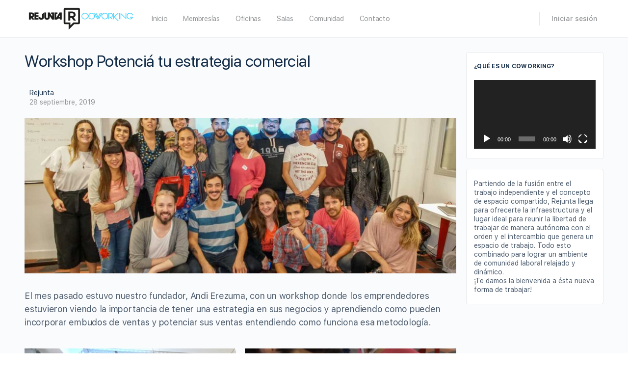

--- FILE ---
content_type: text/html; charset=UTF-8
request_url: https://rejunta.com.ar/workshop-potencia-tu-estrategia-comercial/
body_size: 106216
content:
<!doctype html>
<html lang="es">
	<head>
		<meta charset="UTF-8">
		<link rel="profile" href="http://gmpg.org/xfn/11">
		<title>Workshop Potenciá tu estrategia comercial &#8211; REJUNTA COWORKING</title>
<meta name='robots' content='max-image-preview:large' />
<link rel='dns-prefetch' href='//www.google.com' />
<link rel='dns-prefetch' href='//s.w.org' />
<link rel="alternate" type="application/rss+xml" title="REJUNTA COWORKING &raquo; Feed" href="https://rejunta.com.ar/feed/" />
<link rel="alternate" type="application/rss+xml" title="REJUNTA COWORKING &raquo; Feed de los comentarios" href="https://rejunta.com.ar/comments/feed/" />
<script type="text/javascript">
window._wpemojiSettings = {"baseUrl":"https:\/\/s.w.org\/images\/core\/emoji\/13.1.0\/72x72\/","ext":".png","svgUrl":"https:\/\/s.w.org\/images\/core\/emoji\/13.1.0\/svg\/","svgExt":".svg","source":{"concatemoji":"https:\/\/rejunta.com.ar\/wp-includes\/js\/wp-emoji-release.min.js?ver=5.9.12"}};
/*! This file is auto-generated */
!function(e,a,t){var n,r,o,i=a.createElement("canvas"),p=i.getContext&&i.getContext("2d");function s(e,t){var a=String.fromCharCode;p.clearRect(0,0,i.width,i.height),p.fillText(a.apply(this,e),0,0);e=i.toDataURL();return p.clearRect(0,0,i.width,i.height),p.fillText(a.apply(this,t),0,0),e===i.toDataURL()}function c(e){var t=a.createElement("script");t.src=e,t.defer=t.type="text/javascript",a.getElementsByTagName("head")[0].appendChild(t)}for(o=Array("flag","emoji"),t.supports={everything:!0,everythingExceptFlag:!0},r=0;r<o.length;r++)t.supports[o[r]]=function(e){if(!p||!p.fillText)return!1;switch(p.textBaseline="top",p.font="600 32px Arial",e){case"flag":return s([127987,65039,8205,9895,65039],[127987,65039,8203,9895,65039])?!1:!s([55356,56826,55356,56819],[55356,56826,8203,55356,56819])&&!s([55356,57332,56128,56423,56128,56418,56128,56421,56128,56430,56128,56423,56128,56447],[55356,57332,8203,56128,56423,8203,56128,56418,8203,56128,56421,8203,56128,56430,8203,56128,56423,8203,56128,56447]);case"emoji":return!s([10084,65039,8205,55357,56613],[10084,65039,8203,55357,56613])}return!1}(o[r]),t.supports.everything=t.supports.everything&&t.supports[o[r]],"flag"!==o[r]&&(t.supports.everythingExceptFlag=t.supports.everythingExceptFlag&&t.supports[o[r]]);t.supports.everythingExceptFlag=t.supports.everythingExceptFlag&&!t.supports.flag,t.DOMReady=!1,t.readyCallback=function(){t.DOMReady=!0},t.supports.everything||(n=function(){t.readyCallback()},a.addEventListener?(a.addEventListener("DOMContentLoaded",n,!1),e.addEventListener("load",n,!1)):(e.attachEvent("onload",n),a.attachEvent("onreadystatechange",function(){"complete"===a.readyState&&t.readyCallback()})),(n=t.source||{}).concatemoji?c(n.concatemoji):n.wpemoji&&n.twemoji&&(c(n.twemoji),c(n.wpemoji)))}(window,document,window._wpemojiSettings);
</script>
<link rel='stylesheet' id='wp-block-library-css'  href='https://rejunta.com.ar/wp-includes/css/dist/block-library/style.min.css?ver=5.9.12' type='text/css' media='all' />
<style id='global-styles-inline-css' type='text/css'>
body{--wp--preset--color--black: #000000;--wp--preset--color--cyan-bluish-gray: #abb8c3;--wp--preset--color--white: #ffffff;--wp--preset--color--pale-pink: #f78da7;--wp--preset--color--vivid-red: #cf2e2e;--wp--preset--color--luminous-vivid-orange: #ff6900;--wp--preset--color--luminous-vivid-amber: #fcb900;--wp--preset--color--light-green-cyan: #7bdcb5;--wp--preset--color--vivid-green-cyan: #00d084;--wp--preset--color--pale-cyan-blue: #8ed1fc;--wp--preset--color--vivid-cyan-blue: #0693e3;--wp--preset--color--vivid-purple: #9b51e0;--wp--preset--gradient--vivid-cyan-blue-to-vivid-purple: linear-gradient(135deg,rgba(6,147,227,1) 0%,rgb(155,81,224) 100%);--wp--preset--gradient--light-green-cyan-to-vivid-green-cyan: linear-gradient(135deg,rgb(122,220,180) 0%,rgb(0,208,130) 100%);--wp--preset--gradient--luminous-vivid-amber-to-luminous-vivid-orange: linear-gradient(135deg,rgba(252,185,0,1) 0%,rgba(255,105,0,1) 100%);--wp--preset--gradient--luminous-vivid-orange-to-vivid-red: linear-gradient(135deg,rgba(255,105,0,1) 0%,rgb(207,46,46) 100%);--wp--preset--gradient--very-light-gray-to-cyan-bluish-gray: linear-gradient(135deg,rgb(238,238,238) 0%,rgb(169,184,195) 100%);--wp--preset--gradient--cool-to-warm-spectrum: linear-gradient(135deg,rgb(74,234,220) 0%,rgb(151,120,209) 20%,rgb(207,42,186) 40%,rgb(238,44,130) 60%,rgb(251,105,98) 80%,rgb(254,248,76) 100%);--wp--preset--gradient--blush-light-purple: linear-gradient(135deg,rgb(255,206,236) 0%,rgb(152,150,240) 100%);--wp--preset--gradient--blush-bordeaux: linear-gradient(135deg,rgb(254,205,165) 0%,rgb(254,45,45) 50%,rgb(107,0,62) 100%);--wp--preset--gradient--luminous-dusk: linear-gradient(135deg,rgb(255,203,112) 0%,rgb(199,81,192) 50%,rgb(65,88,208) 100%);--wp--preset--gradient--pale-ocean: linear-gradient(135deg,rgb(255,245,203) 0%,rgb(182,227,212) 50%,rgb(51,167,181) 100%);--wp--preset--gradient--electric-grass: linear-gradient(135deg,rgb(202,248,128) 0%,rgb(113,206,126) 100%);--wp--preset--gradient--midnight: linear-gradient(135deg,rgb(2,3,129) 0%,rgb(40,116,252) 100%);--wp--preset--duotone--dark-grayscale: url('#wp-duotone-dark-grayscale');--wp--preset--duotone--grayscale: url('#wp-duotone-grayscale');--wp--preset--duotone--purple-yellow: url('#wp-duotone-purple-yellow');--wp--preset--duotone--blue-red: url('#wp-duotone-blue-red');--wp--preset--duotone--midnight: url('#wp-duotone-midnight');--wp--preset--duotone--magenta-yellow: url('#wp-duotone-magenta-yellow');--wp--preset--duotone--purple-green: url('#wp-duotone-purple-green');--wp--preset--duotone--blue-orange: url('#wp-duotone-blue-orange');--wp--preset--font-size--small: 13px;--wp--preset--font-size--medium: 20px;--wp--preset--font-size--large: 36px;--wp--preset--font-size--x-large: 42px;}.has-black-color{color: var(--wp--preset--color--black) !important;}.has-cyan-bluish-gray-color{color: var(--wp--preset--color--cyan-bluish-gray) !important;}.has-white-color{color: var(--wp--preset--color--white) !important;}.has-pale-pink-color{color: var(--wp--preset--color--pale-pink) !important;}.has-vivid-red-color{color: var(--wp--preset--color--vivid-red) !important;}.has-luminous-vivid-orange-color{color: var(--wp--preset--color--luminous-vivid-orange) !important;}.has-luminous-vivid-amber-color{color: var(--wp--preset--color--luminous-vivid-amber) !important;}.has-light-green-cyan-color{color: var(--wp--preset--color--light-green-cyan) !important;}.has-vivid-green-cyan-color{color: var(--wp--preset--color--vivid-green-cyan) !important;}.has-pale-cyan-blue-color{color: var(--wp--preset--color--pale-cyan-blue) !important;}.has-vivid-cyan-blue-color{color: var(--wp--preset--color--vivid-cyan-blue) !important;}.has-vivid-purple-color{color: var(--wp--preset--color--vivid-purple) !important;}.has-black-background-color{background-color: var(--wp--preset--color--black) !important;}.has-cyan-bluish-gray-background-color{background-color: var(--wp--preset--color--cyan-bluish-gray) !important;}.has-white-background-color{background-color: var(--wp--preset--color--white) !important;}.has-pale-pink-background-color{background-color: var(--wp--preset--color--pale-pink) !important;}.has-vivid-red-background-color{background-color: var(--wp--preset--color--vivid-red) !important;}.has-luminous-vivid-orange-background-color{background-color: var(--wp--preset--color--luminous-vivid-orange) !important;}.has-luminous-vivid-amber-background-color{background-color: var(--wp--preset--color--luminous-vivid-amber) !important;}.has-light-green-cyan-background-color{background-color: var(--wp--preset--color--light-green-cyan) !important;}.has-vivid-green-cyan-background-color{background-color: var(--wp--preset--color--vivid-green-cyan) !important;}.has-pale-cyan-blue-background-color{background-color: var(--wp--preset--color--pale-cyan-blue) !important;}.has-vivid-cyan-blue-background-color{background-color: var(--wp--preset--color--vivid-cyan-blue) !important;}.has-vivid-purple-background-color{background-color: var(--wp--preset--color--vivid-purple) !important;}.has-black-border-color{border-color: var(--wp--preset--color--black) !important;}.has-cyan-bluish-gray-border-color{border-color: var(--wp--preset--color--cyan-bluish-gray) !important;}.has-white-border-color{border-color: var(--wp--preset--color--white) !important;}.has-pale-pink-border-color{border-color: var(--wp--preset--color--pale-pink) !important;}.has-vivid-red-border-color{border-color: var(--wp--preset--color--vivid-red) !important;}.has-luminous-vivid-orange-border-color{border-color: var(--wp--preset--color--luminous-vivid-orange) !important;}.has-luminous-vivid-amber-border-color{border-color: var(--wp--preset--color--luminous-vivid-amber) !important;}.has-light-green-cyan-border-color{border-color: var(--wp--preset--color--light-green-cyan) !important;}.has-vivid-green-cyan-border-color{border-color: var(--wp--preset--color--vivid-green-cyan) !important;}.has-pale-cyan-blue-border-color{border-color: var(--wp--preset--color--pale-cyan-blue) !important;}.has-vivid-cyan-blue-border-color{border-color: var(--wp--preset--color--vivid-cyan-blue) !important;}.has-vivid-purple-border-color{border-color: var(--wp--preset--color--vivid-purple) !important;}.has-vivid-cyan-blue-to-vivid-purple-gradient-background{background: var(--wp--preset--gradient--vivid-cyan-blue-to-vivid-purple) !important;}.has-light-green-cyan-to-vivid-green-cyan-gradient-background{background: var(--wp--preset--gradient--light-green-cyan-to-vivid-green-cyan) !important;}.has-luminous-vivid-amber-to-luminous-vivid-orange-gradient-background{background: var(--wp--preset--gradient--luminous-vivid-amber-to-luminous-vivid-orange) !important;}.has-luminous-vivid-orange-to-vivid-red-gradient-background{background: var(--wp--preset--gradient--luminous-vivid-orange-to-vivid-red) !important;}.has-very-light-gray-to-cyan-bluish-gray-gradient-background{background: var(--wp--preset--gradient--very-light-gray-to-cyan-bluish-gray) !important;}.has-cool-to-warm-spectrum-gradient-background{background: var(--wp--preset--gradient--cool-to-warm-spectrum) !important;}.has-blush-light-purple-gradient-background{background: var(--wp--preset--gradient--blush-light-purple) !important;}.has-blush-bordeaux-gradient-background{background: var(--wp--preset--gradient--blush-bordeaux) !important;}.has-luminous-dusk-gradient-background{background: var(--wp--preset--gradient--luminous-dusk) !important;}.has-pale-ocean-gradient-background{background: var(--wp--preset--gradient--pale-ocean) !important;}.has-electric-grass-gradient-background{background: var(--wp--preset--gradient--electric-grass) !important;}.has-midnight-gradient-background{background: var(--wp--preset--gradient--midnight) !important;}.has-small-font-size{font-size: var(--wp--preset--font-size--small) !important;}.has-medium-font-size{font-size: var(--wp--preset--font-size--medium) !important;}.has-large-font-size{font-size: var(--wp--preset--font-size--large) !important;}.has-x-large-font-size{font-size: var(--wp--preset--font-size--x-large) !important;}
</style>
<link rel='stylesheet' id='dashicons-css'  href='https://rejunta.com.ar/wp-includes/css/dashicons.min.css?ver=5.9.12' type='text/css' media='all' />
<link rel='stylesheet' id='bp-nouveau-css'  href='https://rejunta.com.ar/wp-content/plugins/buddyboss-platform/bp-templates/bp-nouveau/css/buddypress.min.css?ver=1.4.1' type='text/css' media='screen' />
<link rel='stylesheet' id='bp-nouveau-icons-css'  href='https://rejunta.com.ar/wp-content/plugins/buddyboss-platform/bp-templates/bp-nouveau/icons/bb-icons.css?ver=1.4.1' type='text/css' media='screen' />
<link rel='stylesheet' id='contact-form-7-css'  href='https://rejunta.com.ar/wp-content/plugins/contact-form-7/includes/css/styles.css?ver=5.5.4' type='text/css' media='all' />
<link rel='stylesheet' id='nta-css-popup-css'  href='https://rejunta.com.ar/wp-content/plugins/whatsapp-for-wordpress/assets/css/style.css?ver=5.9.12' type='text/css' media='all' />
<link rel='stylesheet' id='parente2-style-css'  href='https://rejunta.com.ar/wp-content/themes/buddyboss-theme/style.css?ver=5.9.12' type='text/css' media='all' />
<link rel='stylesheet' id='childe2-style-css'  href='https://rejunta.com.ar/wp-content/themes/BuddyBossChildTheme/style.css?ver=5.9.12' type='text/css' media='all' />
<link rel='stylesheet' id='buddyboss-theme-fonts-css'  href='https://rejunta.com.ar/wp-content/themes/buddyboss-theme/assets/fonts/fonts.css?ver=1.5.3' type='text/css' media='all' />
<link rel='stylesheet' id='buddyboss-theme-magnific-popup-css-css'  href='https://rejunta.com.ar/wp-content/themes/buddyboss-theme/assets/css/vendors/magnific-popup.min.css?ver=1.5.3' type='text/css' media='all' />
<link rel='stylesheet' id='buddyboss-theme-select2-css-css'  href='https://rejunta.com.ar/wp-content/themes/buddyboss-theme/assets/css/vendors/select2.min.css?ver=1.5.3' type='text/css' media='all' />
<link rel='stylesheet' id='buddyboss-theme-css-css'  href='https://rejunta.com.ar/wp-content/themes/buddyboss-theme/assets/css/theme.min.css?ver=1.5.3' type='text/css' media='all' />
<link rel='stylesheet' id='buddyboss-theme-buddypress-css'  href='https://rejunta.com.ar/wp-content/themes/buddyboss-theme/assets/css/buddypress.min.css?ver=1.5.3' type='text/css' media='all' />
<link rel='stylesheet' id='buddyboss-theme-elementor-css'  href='https://rejunta.com.ar/wp-content/themes/buddyboss-theme/assets/css/elementor.min.css?ver=1.5.3' type='text/css' media='all' />
<link rel='stylesheet' id='buddyboss-theme-plugins-css'  href='https://rejunta.com.ar/wp-content/themes/buddyboss-theme/assets/css/plugins.min.css?ver=1.5.3' type='text/css' media='all' />
<script type='text/javascript' src='https://rejunta.com.ar/wp-includes/js/jquery/jquery.min.js?ver=3.6.0' id='jquery-core-js'></script>
<script type='text/javascript' src='https://rejunta.com.ar/wp-includes/js/jquery/jquery-migrate.min.js?ver=3.3.2' id='jquery-migrate-js'></script>
<script type='text/javascript' src='https://rejunta.com.ar/wp-content/plugins/buddyboss-platform/bp-core/js/widget-members.min.js?ver=1.4.1' id='bp-widget-members-js'></script>
<script type='text/javascript' src='https://rejunta.com.ar/wp-content/plugins/buddyboss-platform/bp-core/js/jquery-query.min.js?ver=1.4.1' id='bp-jquery-query-js'></script>
<script type='text/javascript' src='https://rejunta.com.ar/wp-content/plugins/buddyboss-platform/bp-core/js/vendor/jquery-cookie.min.js?ver=1.4.1' id='bp-jquery-cookie-js'></script>
<script type='text/javascript' src='https://rejunta.com.ar/wp-content/plugins/buddyboss-platform/bp-core/js/vendor/jquery-scroll-to.min.js?ver=1.4.1' id='bp-jquery-scroll-to-js'></script>
<script type='text/javascript' id='nta-js-popup-js-extra'>
/* <![CDATA[ */
var ntaWA = {"ga":"","ajaxurl":"https:\/\/rejunta.com.ar\/wp-admin\/admin-ajax.php","nonce":"4d44411ec1"};
/* ]]> */
</script>
<script type='text/javascript' src='https://rejunta.com.ar/wp-content/plugins/whatsapp-for-wordpress/assets/js/main.js?ver=5.9.12' id='nta-js-popup-js'></script>
<link rel="https://api.w.org/" href="https://rejunta.com.ar/wp-json/" /><link rel="alternate" type="application/json" href="https://rejunta.com.ar/wp-json/wp/v2/posts/1548" /><link rel="EditURI" type="application/rsd+xml" title="RSD" href="https://rejunta.com.ar/xmlrpc.php?rsd" />
<link rel="wlwmanifest" type="application/wlwmanifest+xml" href="https://rejunta.com.ar/wp-includes/wlwmanifest.xml" /> 
<meta name="generator" content="WordPress 5.9.12" />
<link rel="canonical" href="https://rejunta.com.ar/workshop-potencia-tu-estrategia-comercial/" />
<link rel='shortlink' href='https://rejunta.com.ar/?p=1548' />
<link rel="alternate" type="application/json+oembed" href="https://rejunta.com.ar/wp-json/oembed/1.0/embed?url=https%3A%2F%2Frejunta.com.ar%2Fworkshop-potencia-tu-estrategia-comercial%2F" />
<link rel="alternate" type="text/xml+oembed" href="https://rejunta.com.ar/wp-json/oembed/1.0/embed?url=https%3A%2F%2Frejunta.com.ar%2Fworkshop-potencia-tu-estrategia-comercial%2F&#038;format=xml" />

	<script>var ajaxurl = 'https://rejunta.com.ar/wp-admin/admin-ajax.php';</script>

	
		<!-- GA Google Analytics @ https://m0n.co/ga -->
		<script>
			(function(i,s,o,g,r,a,m){i['GoogleAnalyticsObject']=r;i[r]=i[r]||function(){
			(i[r].q=i[r].q||[]).push(arguments)},i[r].l=1*new Date();a=s.createElement(o),
			m=s.getElementsByTagName(o)[0];a.async=1;a.src=g;m.parentNode.insertBefore(a,m)
			})(window,document,'script','https://www.google-analytics.com/analytics.js','ga');
			ga('create', 'UA-153465075-1', 'auto');
			ga('send', 'pageview');
		</script>

	        <style>
            .wa__stt_offline {
                pointer-events: none;
            }

            .wa__button_text_only_me .wa__btn_txt {
                padding-top: 16px !important;
                padding-bottom: 15px !important;
            }

            .wa__popup_content_item .wa__cs_img_wrap {
                width: 48px;
                height: 48px;
            }

            .wa__popup_chat_box .wa__popup_heading {
                background: #2db742;
            }

            .wa__btn_popup .wa__btn_popup_icon {
                background: #2db742;
            }

            .wa__popup_chat_box .wa__stt {
                border-left: 2px solid #2db742;
            }

            .wa__popup_chat_box .wa__popup_heading .wa__popup_title {
                color: #fff;
            }

            .wa__popup_chat_box .wa__popup_heading .wa__popup_intro {
                color: #fff;
                opacity: 0.8;
            }

            .wa__popup_chat_box .wa__popup_heading .wa__popup_intro strong {}

                    </style>
<meta name="viewport" content="width=device-width, initial-scale=1.0, maximum-scale=1.0, user-scalable=0" />
<!-- Facebook Pixel Code -->
<script type='text/javascript'>
!function(f,b,e,v,n,t,s){if(f.fbq)return;n=f.fbq=function(){n.callMethod?
n.callMethod.apply(n,arguments):n.queue.push(arguments)};if(!f._fbq)f._fbq=n;
n.push=n;n.loaded=!0;n.version='2.0';n.queue=[];t=b.createElement(e);t.async=!0;
t.src=v;s=b.getElementsByTagName(e)[0];s.parentNode.insertBefore(t,s)}(window,
document,'script','https://connect.facebook.net/en_US/fbevents.js');
</script>
<!-- End Facebook Pixel Code -->
<script type='text/javascript'>
  fbq('init', '428811234391427', {}, {
    "agent": "wordpress-5.9.12-3.0.6"
});
</script><script type='text/javascript'>
  fbq('track', 'PageView', []);
</script>
<!-- Facebook Pixel Code -->
<noscript>
<img height="1" width="1" style="display:none" alt="fbpx"
src="https://www.facebook.com/tr?id=428811234391427&ev=PageView&noscript=1" />
</noscript>
<!-- End Facebook Pixel Code -->
<link rel="icon" href="https://rejunta.com.ar/wp-content/uploads/2019/04/Favicon-Rejunta-1-150x150.png" sizes="32x32" />
<link rel="icon" href="https://rejunta.com.ar/wp-content/uploads/2019/04/Favicon-Rejunta-1-230x231.png" sizes="192x192" />
<link rel="apple-touch-icon" href="https://rejunta.com.ar/wp-content/uploads/2019/04/Favicon-Rejunta-1-230x231.png" />
<meta name="msapplication-TileImage" content="https://rejunta.com.ar/wp-content/uploads/2019/04/Favicon-Rejunta-1.png" />

			<style id="buddyboss_theme-style">
				.site-title img.bb-mobile-logo {width:201px;}.site-header-container #site-logo .bb-logo img,.site-header-container #site-logo .site-title img.bb-logo,.site-title img.bb-mobile-logo {max-height:76px}.sticky-header .site-header {position:fixed;z-index:610;width:100%;}.sticky-header .bp-search-ac-header {position:fixed;}.sticky-header .site-content,body.buddypress.sticky-header .site-content,.bb-buddypanel.sticky-header .site-content,.single-sfwd-quiz.bb-buddypanel.sticky-header .site-content,.single-sfwd-lessons.bb-buddypanel.sticky-header .site-content,.single-sfwd-topic.bb-buddypanel.sticky-header .site-content {padding-top:76px}.sticky-header .site-content {min-height:85vh;}.site-header .site-header-container,.header-search-wrap,.header-search-wrap input.search-field,.header-search-wrap input.search-field-top,.header-search-wrap form.search-form {height:76px;}.sticky-header #comments:before {margin-top:-76px;height:76px;}.sticky-header .bp-feedback.bp-sitewide-notice {top:76px;}@media screen and (max-width:767px) {.bb-mobile-header {height:76px;}}a,.notification-footer .delete-all {color:#007CFF;}a:hover,.activity-post-avatar:hover,.notification-footer .delete-all:hover,div.profile_completion_wrap ul.pc_detailed_progress li.incomplete span.section_name a:hover,.bb-document-theater .bb-media-section.bb-media-no-preview .img-section a.download-button:hover,.bb-document-theater .bb-media-section .img-section img > .download-button:hover {color:#0F74E0;}#send-private-message.generic-button a:before,a.subscription-toggle,.button.outline,input[type=button].outline,input[type=submit].outline,.button.outline:hover,.button.outline:focus,.toggle-password,.toggle-password:hover,input[type=button].outline:hover,input[type=submit].outline:hover,.bs-card-forum-details h3 a:hover,#message-threads .bp-message-link:hover .thread-to,span.triangle-play-icon,div.profile_completion_wrap ul.pc_detailed_progress li.incomplete span.section_name a,.bb-document-theater .bb-media-section.bb-media-no-preview .img-section a.download-button,.bb-document-theater .bb-media-section .img-section img > .download-button {color:#007CFF;}.bb-shared-screen svg g {stroke:#007CFF;}.bs-styled-checkbox:checked + label:before,.bs-styled-radio:checked + label:after,.bs-styled-radio:checked + .bb-radio-label:after {background:#007CFF;}.bs-styled-checkbox:checked + label:before,span.triangle-play-icon {border-color:#007CFF;}input[type="submit"],.button, input[type=button],.bb-radio .bb-radio-help:after {background-color:#007CFF;}.toggle-sap-widgets:hover .cls-1 {fill:#007CFF;}.bb-cover-photo,.bb-cover-photo .progress {background:#607387;}input[type="submit"],a.subscription-toggle,.button.outline,input[type=button].outline,input[type=submit].outline,.button.outline:hover,.button.outline:focus,input[type=button].outline:hover,input[type=submit].outline:hover {border-color:#007CFF;}.header-button.underlined {box-shadow:0 -1px 0 #007CFF inset;}[data-balloon]:after,[data-bp-tooltip]:after {color:#ffffff;}[data-balloon]:after,[data-bp-tooltip]:after {background-color:rgba( 18,43,70,0.95 );}[data-balloon]:before,[data-bp-tooltip]:before {background:no-repeat url("data:image/svg+xml;charset=utf-8,%3Csvg%20xmlns%3D%22http://www.w3.org/2000/svg%22%20width%3D%2236px%22%20height%3D%2212px%22%3E%3Cpath%20fill%3D%22rgba( 18,43,70,0.95 )%22%20transform%3D%22rotate(0)%22%20d%3D%22M2.658,0.000%20C-13.615,0.000%2050.938,0.000%2034.662,0.000%20C28.662,0.000%2023.035,12.002%2018.660,12.002%20C14.285,12.002%208.594,0.000%202.658,0.000%20Z%22/%3E%3C/svg%3E");background-size:100% auto;}[data-balloon][data-balloon-pos='right']:before {background:no-repeat url("data:image/svg+xml;charset=utf-8,%3Csvg%20xmlns%3D%22http://www.w3.org/2000/svg%22%20width%3D%2212px%22%20height%3D%2236px%22%3E%3Cpath%20fill%3D%22rgba( 18,43,70,0.95 )%22%20transform%3D%22rotate(90 6 6)%22%20d%3D%22M2.658,0.000%20C-13.615,0.000%2050.938,0.000%2034.662,0.000%20C28.662,0.000%2023.035,12.002%2018.660,12.002%20C14.285,12.002%208.594,0.000%202.658,0.000%20Z%22/%3E%3C/svg%3E");background-size:100% auto;}[data-balloon][data-balloon-pos='left']:before {background:no-repeat url("data:image/svg+xml;charset=utf-8,%3Csvg%20xmlns%3D%22http://www.w3.org/2000/svg%22%20width%3D%2212px%22%20height%3D%2236px%22%3E%3Cpath%20fill%3D%22rgba( 18,43,70,0.95 )%22%20transform%3D%22rotate(-90 18 18)%22%20d%3D%22M2.658,0.000%20C-13.615,0.000%2050.938,0.000%2034.662,0.000%20C28.662,0.000%2023.035,12.002%2018.660,12.002%20C14.285,12.002%208.594,0.000%202.658,0.000%20Z%22/%3E%3C/svg%3E");background-size:100% auto;}[data-balloon][data-balloon-pos='down']:before {background:no-repeat url("data:image/svg+xml;charset=utf-8,%3Csvg%20xmlns%3D%22http://www.w3.org/2000/svg%22%20width%3D%2236px%22%20height%3D%2212px%22%3E%3Cpath%20fill%3D%22rgba( 18,43,70,0.95 )%22%20transform%3D%22rotate(180 18 6)%22%20d%3D%22M2.658,0.000%20C-13.615,0.000%2050.938,0.000%2034.662,0.000%20C28.662,0.000%2023.035,12.002%2018.660,12.002%20C14.285,12.002%208.594,0.000%202.658,0.000%20Z%22/%3E%3C/svg%3E");background-size:100% auto;}#header-search form,.site-header {background-color:#ffffff;}.primary-menu > li > a,.primary-menu > li > a > i,.site-header #header-aside i,.bb-header-buttons a.button.outline,.primary-menu > .menu-item-has-children:not(.hideshow):after,.site-header .hideshow .more-button > i,.site-header i, .site-header .notification-dropdown i, .site-header .header-search-wrap i {color:#939597;}.primary-menu > li > a:hover,.primary-menu > li > a:focus,.primary-menu > li > a:hover > i,.primary-menu a:hover > i,.primary-menu a:focus > i,a.user-link:hover,.site-header #header-aside a.user-link:hover i,.bb-header-buttons a.button.outline:hover {color:#007CFF;}.primary-menu > .current-menu-parent > a,.primary-menu > .current-menu-ancestor > a,.primary-menu > .current-menu-item > a,.primary-menu .current_page_item > a,.primary-menu > .current-menu-parent > a:hover,.primary-menu > .current-menu-ancestor > a:hover,.primary-menu > .current-menu-item > a:hover,.primary-menu .current_page_item > a:hover,.primary-menu .current-menu-item > a > i,.primary-menu .current-menu-item > a:hover > i,.site-header .sub-menu .current-menu-parent > a,.site-header .sub-menu .current-menu-ancestor > a {color:#007CFF;}.site-header .sub-menu a:hover,.site-header .sub-menu a:hover > i,.site-header .sub-menu .current-menu-parent > a,.site-header .sub-menu .current-menu-ancestor > a,.site-header .sub-menu .current-menu-item > a,.site-header .sub-menu .current-menu-item > a > i,.bp-messages-content .actions .message_actions .message_action__list li a:hover {color:#007CFF;}.buddypanel,.panel-head,.bb-mobile-panel-inner,.buddypanel .site-branding {background:#ffffff;}.side-panel-menu a,.side-panel-menu .current-menu-item > i,.buddypanel .bb-toggle-panel,.site-header .bb-toggle-panel,.side-panel-menu i,.bb-mobile-panel-header .user-name,.side-panel-menu .current-menu-item .sub-menu a,.side-panel-menu .current-menu-item .sub-menu i,.bb-mobile-panel-inner .bb-primary-menu a,.site-header .bb-mobile-panel-inner .sub-menu a {color:#939597;}.side-panel-menu a:hover,.buddypanel .bb-toggle-panel:hover,.side-panel-menu a:hover i,.side-panel-menu .current-menu-item .sub-menu a:hover,.side-panel-menu .current-menu-item .sub-menu a:hover i,.bb-mobile-panel-inner .bb-primary-menu a:hover,.site-header .bb-mobile-panel-inner .sub-menu a:hover {color:#007CFF;}.side-panel-menu .current-menu-item > a,.side-panel-menu .current-menu-item > a > i,.side-panel-menu .current-menu-item > a:hover,.side-panel-menu .current-menu-item > a:hover > i,.side-panel-menu .current-menu-parent > a,.side-panel-menu .current-menu-parent > a > i,.side-panel-menu .current-menu-parent > a:hover,.side-panel-menu .current-menu-parent > a:hover > i,.bb-mobile-panel-inner .bb-primary-menu .current-menu-item > a,.bb-mobile-panel-inner .bb-primary-menu .current_page_item > a {color:#007CFF;}.widget ul a,.post-date a,.top-meta a,.top-meta .like-count,.bs-dropdown-wrap .bs-dropdown a,.bb-follow-links a {color:#939597;}.widget ul a:hover,.post-date a:hover,.top-meta a:hover,.top-meta .like-count:hover,.bs-dropdown-wrap .bs-dropdown a:hover,.bb-follow-links a:hover {color:#007CFF;}.bb-footer .widget ul li a,.bb-footer li a,.bb-footer .widget_nav_menu .sub-menu a {color:#939597;}.bb-footer .widget ul li a:hover,.bb-footer li a:hover,.bb-footer .widget_nav_menu .sub-menu a:hover,.bb-footer .footer-menu li a:hover,.bb-footer .footer-socials li a:hover {color:#007CFF;}.bb-footer .widget ul li.current-menu-item a,.bb-footer .widget ul li.current-menu-item a:hover,.bb-footer li.current-menu-item a,.bb-footer li.current-menu-item a:hover {color:#007CFF;}.entry-header .entry-title a,a.user-link,.post-author,.comment-respond .vcard a,.sub-menu span.user-name,.widget.buddypress .bp-login-widget-user-links > div.bp-login-widget-user-link a,.list-title a,.activity-header a,.widget.bp-latest-activities a,#whats-new-form .username,.bb-recent-posts h4 a.bb-title,.widget .item-list .item-title a,.comment-respond .comment-author,.bb-activity-media-wrap .bb-activity-media-elem.document-activity .document-description-wrap .document-detail-wrap {color:#122B46;}.entry-header .entry-title a:hover,.post-author:hover,.comment-respond .vcard a:hover,.widget.buddypress .bp-login-widget-user-links > div.bp-login-widget-user-link a:hover,.list-title a:hover,.activity-header a:hover,.widget.bp-latest-activities a:hover,#whats-new-form .username:hover,.bb-recent-posts h4 a.bb-title:hover,.widget .item-list .item-title a:hover,.comment-respond .comment-author:hover,.bb-activity-media-wrap .bb-activity-media-elem.document-activity .document-action-wrap > a:hover,.bb-activity-media-wrap .bb-activity-media-elem.document-activity .document-action-wrap > a:hover i,.bb-activity-media-wrap .bb-activity-media-elem.document-activity.code-full-view .document-action-wrap .document-action_collapse i,.search-document-list .media-folder_items .media-folder_details__bottom .media-folder_author a:hover,#media-folder-document-data-table .media-folder_items .media-folder_details__bottom .media-folder_author a:hover,.search-document-list .media-folder_items .media-folder_group a:hover,#media-stream.document-parent.group-column #media-folder-document-data-table .media-folder_items .media-folder_group a:hover,.bb-document-theater .bb-media-section.bb-media-no-preview .img-section a.download-button,.search-results .bp-list li .item-meta a:hover,#bbpress-forums#bbpress-forums .bs-forums-items.list-view .bs-dropdown-wrap .bs-dropdown-wrap-inner > a:hover > i,#bbpress-forums#bbpress-forums .bs-forums-items.list-view .bs-dropdown-wrap .bs-dropdown-wrap-inner > a:hover > span { color:#007CFF;}body,input, textarea, select,.forgetme:hover,.joinbutton:hover,.siginbutton:hover,.post-grid .entry-content,.comment-text,.bb-message-box .message-content,#bs-message-threads p.thread-subject,.bb-document-theater .bb-media-section h3,.widget.widget_display_stats dt,blockquote,.bb-profile-meta span span,body.register .registration-popup.bb-modal {color:#4D5C6D;}.post-grid .entry-content,.post-author-details .author-desc,.show-support p,#bs-message-threads .thread-info p.thread-excerpt,#cover-image-container,.bs-timestamp,#message-threads li .thread-content .excerpt,.widget .widget-title .widget-num-count,.activity-list .activity-item .activity-content .activity-header,.widget.bp-latest-activities .activity-update,.activity-list .activity-item .activity-content .comment-header,.acomment-meta .activity-time-since,.widget_post_author .author-desc-wrap,.widget_bp_core_members_widget #members-list .member_last_visit,.widget.buddypress span.activity,span.bb-pages .bb-total,.normal span:not(.bs-output),.bb-field-counter span:not(.bs-output),.profile-single-meta,ul.bb-profile-fields .bb-label,.bs-item-list.list-view .item-meta,h4.bb-active-order,.bb-secondary-list-tabs h4,.bs-item-list-inner .item-meta,.activity-date,.notification-content,tfoot th,tfoot td,.error-404 .desc,.sub-menu .user-mention,.bb-footer,table caption {color:#A3A5A9;}h1, h2, h3, h4, h5, h6,.entry-title,.widget-title,.show-support h6,label {color:#122B46;}.site-title, .site-title a {color:#007CFF;}body,body #main-wrap,.formatted-content {background-color:#FAFBFD;}.bb_processing_overlay {background-color:rgba( 250,251,253,0.8 );}.widget,.post-inner-wrap,.comment-respond {background:#FFFFFF;}.bs-item-list.list-view .bs-item-wrap {background-color:#FFFFFF;}.widget,.post-inner-wrap,.comment-respond,.bs-item-list.list-view .bs-item-wrap,.post-author-details,.widget.widget_bp_profile_completion_widget .profile_completion_wrap .pc_detailed_progress_wrap .single_section_wrap {border-color:#E7E9EC;}.bs-item-list.list-view .bs-item-wrap:not(.no-hover-effect):hover {border-left-color:#FFFFFF;border-right-color:#FFFFFF;border-bottom-color:#FFFFFF;}@media screen and (max-width:1024px) and (min-width:768px) {.side-panel {background-color:#FAFBFD;}}.os-loader,.medium-editor-insert-plugin .medium-insert-buttons .medium-insert-buttons-addons li,.sap-publish-popup,.posts-stream,.posts-stream .inner,.sl-count:after,.sl-count:before,.sl-icon:after,.sl-icon:before,.main-navigation li ul ul,.main-navigation li ul,.header-account-login .pop .bp_components .menupop:not(#wp-admin-bar-my-account) > .ab-sub-wrapper,.header-account-login .pop .links li > .sub-menu,.header-account-login .pop .bp_components .menupop:not(#wp-admin-bar-my-account) > .ab-sub-wrapper:before,.header-account-login .pop .links li > .sub-menu:before,.header-notifications .pop,.header-account-login .pop,#whats-new-header:after,a.to-top,.bbp-forum-data:before {background-color:#FAFBFD;}.footer-widget-area {background-color:#ffffff;}.footer-bottom {background-color:#ffffff;}
			</style>
			
			<style id="buddyboss_theme-bp-style">
				#send-private-message.generic-button a:before,#buddypress #members-list .members-meta.action > .generic-button:last-child a,#buddypress #members-list .members-meta.action > .generic-button:last-child button,body #buddypress .bp-list .action .generic-button a,body #buddypress .bp-list .action .generic-button button,#buddypress .action .button.outline,#buddypress a.button.outline,#buddypress a.button.outline:hover,#buddypress input#bp_invites_reset,#buddypress .activity-list .action.activity-meta .button:hover,#buddypress .activity-list .action.activity-meta .button:hover span,#groups-list.bp-list.grid.bb-cover-enabled .item-avatar .generic-button .group-button,#buddypress .only-grid-view .follow-button .follow-button,.groups-header #item-header-content .generic-button .group-button,.mepr-price-menu.custom .mepr-price-box-benefits-item:before,.groups-header #item-header-content .generic-button .group-button:hover,.groups.group-admin #buddypress.buddypress-wrap.bp-single-vert-nav #item-body .bp-navs.group-subnav .selected a,#message-threads li.unread .thread-to:before,.messages-wrapper #compose-personal-li a,.media-privacy .selected,.activity-privacy .selected,.bp-search-results-wrap .view-all-link,.bp-search-results-wrap .view-all-link:hover,.bp-search-results-wrap .view-all-link:focus,.search-results .pagination-links a,#buddypress .generic-button a.outline,#buddypress .activity-list .action.bp-generic-meta .button,#bbpress-forums .activity-list .action.bp-generic-meta .button,.recording-preview-img:hover span.triangle-play-icon,.activity-list .activity-item .bp-generic-meta.action .unfav:before,.activity-list .activity-item .bp-generic-meta.action .open-close-activity:before,.bb-activity-media-wrap .bb-activity-media-elem.document-activity .document-action-wrap .document-action_list ul li a:hover,#media-folder-document-data-table .media-folder_items .media-folder_actions .media-folder_action__list ul li a:hover,#bp-media-single-folder .bp-media-header-wrap .media-folder_items .media-folder_action__list ul li a:hover,#bbpress-forums#bbpress-forums .bs-forums-items.list-view .bs-dropdown-wrap .bs-dropdown-wrap-inner .bs-dropdown .bbp-admin-links a:hover {color:#007CFF;}#buddypress .activity-list .action.bp-generic-meta .button:hover,#bbpress-forums .activity-list .action.bp-generic-meta .button:hover,#buddypress .activity-list .action.bp-generic-meta .button:hover span,#bbpress-forums .activity-list .action.bp-generic-meta .button:hover span,.activity-list .activity-item .bp-generic-meta.action .unfav:hover:before,#buddypress .only-grid-view .follow-button .follow-button:hover,#groups-list.bp-list.grid.bb-cover-enabled .item-avatar .generic-button .group-button:hover,#certificate_list .bb-certificate-download a:hover,.bp-search-results-wrap .view-all-link:hover,.bp-search-results-wrap .view-all-link:hover:after,.activity-list .activity-item .bp-generic-meta.action .open-close-activity:hover:before {color:#0F74E0;}#buddypress #members-list .members-meta.action > .generic-button:last-child a,#buddypress #members-list .members-meta.action > .generic-button:last-child button,body #buddypress .bp-list .action .generic-button a,body #buddypress .bp-list .action .generic-button button,.buddypress .buddypress-wrap button,.buddypress .buddypress-wrap button:hover,.buddypress .buddypress-wrap button:focus,#buddypress .follow-button button,#buddypress .follow-button button:hover,#buddypress .follow-button button:focus,#buddypress .action .button,#buddypress .action .button.outline,#buddypress a.button.outline,#buddypress a.button.outline:hover,#buddypress input#bp_invites_reset,input:checked+.bb-time-meridian,.groups .bp-single-vert-nav #item-body #subnav .subnav .current a,.groups.group-admin #buddypress.buddypress-wrap.bp-single-vert-nav #item-body .bp-navs.group-subnav .selected a,.groups-header #item-header-content .generic-button .group-button:hover,.groups.group-admin #buddypress.buddypress-wrap.bp-single-vert-nav #item-body .bp-navs.group-subnav .selected a,.group-invites .bp-dir-hori-nav:not(.bp-vertical-navs) #item-body #group-invites-container .subnav li.selected,#buddypress .generic-button a.outline {border-color:#007CFF;}#buddypress .action .button {background:#007CFF;}#buddypress form#whats-new-form #whats-new-submit input[type="submit"],#buddypress #group-settings-form input[type="submit"],#buddypress .standard-form div.submit input,#buddypress input[type=button],#buddypress .comment-reply-link,#buddypress .generic-button a,#buddypress .standard-form button,#buddypress a.button,#buddypress input[type="button"],#buddypress input[type="reset"],#buddypress input[type="submit"],#buddypress ul.button-nav li a,a.bp-title-button,.buddypress .buddypress-wrap button,.buddypress .buddypress-wrap button:hover,.buddypress .buddypress-wrap button:focus,#buddypress .follow-button button,#buddypress .follow-button button:hover,#buddypress .follow-button button:focus,.mepr-price-menu.custom .mepr-price-box-button a,body #buddypress .bp-list .action .generic-button .leave-group,body #buddypress a.export-csv,input:checked+.bb-time-meridian,input:checked+.bb-toggle-slider,.bb-groups-messages-left-inner input:checked + .bp-group-message-slider,.widget_bp_core_login_widget.buddypress #bp-login-widget-form #bp-login-widget-submit.bp-login-btn-active,#item-body #group-invites-container .bp-invites-content #send-invites-editor #bp-send-invites-form .action button#bp-invites-send,#message-threads li.unread .thread-date time:after {background-color:#007CFF;}.bp-navs ul li a,nav#object-nav a,#buddypress .bp-navs.bb-bp-tab-nav a,.widget.buddypress div.item-options a,body #buddypress .bp-list.members-list .action .generic-button button,body #buddypress .bp-list.members-list .action .generic-button a,.groups.group-admin #buddypress #item-body .bp-navs.group-subnav a,#item-body #group-invites-container .bp-navs.group-subnav a,#buddypress .profile.edit .button-nav a,.groups.group-create .buddypress-wrap .group-create-buttons li a,#page #buddypress #item-body .bp-profile-wrapper #subnav a,#buddypress .bp-settings-container .bp-navs a,#message-threads li .thread-content .thread-subject a,#message-threads li.unread .thread-subject .subject,.avatar-crop-management #avatar-crop-actions a.avatar-crop-cancel,.widget.activity_update .activity-update .activity-time-since,#media-folder-document-data-table .media-folder_items .media-folder_actions .media-folder_action__anchor {color:#939597;}.social-networks-wrap svg path {fill:#939597;}.bb-groups-messages-left-inner .input:focus + .bp-group-message-slider {box-shadow:0 0 1px #007CFF;}.bp-navs ul li a:hover,nav#object-nav a:hover,.buddypress-wrap .bp-navs li:not(.current) a:hover,.buddypress-wrap .bp-navs li:not(.selected) a:hover,#buddypress .bp-navs.bb-bp-tab-nav a:hover,.widget.buddypress div.item-options a:hover,.elementor-widget-wrap div.item-options a:hover,body #buddypress .bp-list.members-list .action .generic-button button:hover,body #buddypress .bp-list.members-list .action .generic-button a:hover,.groups.group-admin #buddypress #item-body .bp-navs.group-subnav a:hover,#item-body #group-invites-container .bp-navs.group-subnav a:hover,#buddypress .profile.edit .button-nav a:hover,#buddypress .bp-search-results-wrapper .bp-navs a:hover,.groups.group-create .buddypress-wrap .group-create-buttons li a:hover,#page #buddypress #item-body .bp-profile-wrapper #subnav a:hover,#buddypress .bp-settings-container .bp-navs a:hover,#message-threads li .thread-content .thread-subject a:hover,#message-threads li.unread .thread-subject .subject:hover,.avatar-crop-management #avatar-crop-actions a.avatar-crop-cancel:hover,.widget.activity_update .activity-update .activity-time-since:hover {color:#007CFF;}.bb-single-album-header .document-breadcrumb li a:hover{color:#0F74E0;}.buddypress-wrap .bp-subnavs li.current a,.buddypress-wrap .bp-subnavs li.selected a,#buddypress .bp-navs.bb-bp-tab-nav .current a,#buddypress .bp-navs.bb-bp-tab-nav .selected a,.buddypress-wrap .bp-subnavs li.current a:focus,.buddypress-wrap .bp-subnavs li.selected a:focus,#buddypress .bp-navs.bb-bp-tab-nav .current a:focus,#buddypress .bp-navs.bb-bp-tab-nav .selected a:focus,.buddypress-wrap .bp-subnavs li.current a:hover,.buddypress-wrap .bp-subnavs li.selected a:hover,#buddypress .bp-navs.bb-bp-tab-nav .current a:hover,#buddypress .bp-navs.bb-bp-tab-nav .selected a:hover,.widget.buddypress div.item-options .selected,.widget.buddypress div.item-options .selected:hover,.elementor-widget-wrap div.item-options .selected,.bp-navs ul li.selected a,nav#object-nav .selected > a,.bp-navs ul li.selected a:hover,nav#object-nav .selected > a:hover,#buddypress .bp-search-results-wrapper .bp-navs .current a,#buddypress .bp-search-results-wrapper .bp-navs .selected a,.groups.group-admin #buddypress #item-body .bp-navs.group-subnav .current a,.groups.group-admin #buddypress #item-body .bp-navs.group-subnav .selected a,#item-body #group-invites-container .bp-navs.group-subnav .current a,#item-body #group-invites-container .bp-navs.group-subnav .selected a,#buddypress .profile.edit .button-nav .current a,.groups.group-create .buddypress-wrap .group-create-buttons li.current a,#page #buddypress #item-body .bp-profile-wrapper #subnav .selected a,#buddypress .bp-settings-container .bp-navs .current a,#buddypress .bp-settings-container .bp-navs .selected a {color:#122B46;}.groups.group-create .buddypress-wrap .group-create-buttons li:not(:last-child) a:after {background-color:#939597;}.buddypress-wrap .bp-subnavs li.current a,.buddypress-wrap .bp-subnavs li.selected a,.widget.buddypress div.item-options .selected,.elementor-widget-wrap div.item-options .selected,.bp-navs ul li.selected a,nav#object-nav .selected > a,body.invites.has-sidebar #buddypress .bp-settings-container .bp-navs .selected a,#buddypress .profile.edit .button-nav .current a {border-bottom-color:#007CFF;}.buddypress-wrap .bp-navs li.current a .count,.buddypress-wrap .bp-navs li.dynamic.current a .count,.buddypress-wrap .bp-navs li.selected a .count,.buddypress_object_nav .bp-navs li.current a .count,.buddypress_object_nav .bp-navs li.selected a .count {background-color:#007CFF;}#buddypress .register-section .visibility-toggle-link,#buddypress .profile.edit .visibility-toggle-link,.widget.widget_bp_groups_widget .item-list .item-title a,.notification-content a,.groups.group-create .buddypress-wrap legend,.groups.group-create .buddypress-wrap label,.thread-to a,.messages-wrapper #inbox-personal-li a,.bp-messages-content #bp-message-thread-list .message-metadata .user-link,.widget.activity_update .activity-update p a:not(.activity-time-since),.bp-messages-content .thread-participants .participants-name a {color:#122B46;}#buddypress .register-section .visibility-toggle-link:hover,#buddypress .profile.edit .visibility-toggle-link:hover,.widget.widget_bp_groups_widget .item-list .item-title a:hover,.notification-content a:hover,.thread-to a:hover,.messages-wrapper #inbox-personal-li a:hover,.bp-messages-content #bp-message-thread-list .message-metadata .user-link:hover,.widget.activity_update .activity-update p a:not(.activity-time-since):hover,.bp-messages-content .thread-participants .participants-name a:hover {color:#007CFF;}#header-cover-image,.bs-group-cover a:after {background-color:#607387;}.buddypress-wrap .bp-feedback,.bs-meta-bp_group_description,.meeting-item-table .meeting-item .meeting-item-col .meeting-link,.bb-profile-meta .bs-meta-bp_group_description span span,.profile-single-meta .bs-meta-bp_group_description span span,.profile-item-header .bs-meta-bp_group_description span span,#buddypress table.profile-fields tr td.data,.buddypress-wrap .bp-feedback,#buddypress .bb-bp-settings-content label,.groups.group-admin #buddypress #item-body #group-settings-form label,.group-description,#media-folder-document-data-table .media-folder_items .media-folder_details .media-folder_name,.bp-zoom-group-show-instructions .bb-group-zoom-settings-container .bb-field-wrap label {color:#4D5C6D;}.buddypress-wrap .bp-pagination,.ld-course-list-content .pagination,#buddypress span.activity,.activity-comments-items .activity-comment-text,#buddypress table.profile-fields tr td.label,#buddypress .bb-bp-settings-content .bp-help-text,#buddypress .bb-bp-settings-content .notification-settings th,#item-body #group-invites-container .bp-invites-content .item-meta .group-inviters li,.activity-list .activity-item .activity-content .activity-header,.widget.bp-latest-activities .activity-update,.activity-list .activity-item .activity-content .comment-header,.acomment-meta .activity-time-since,.widget_bp_core_members_widget #members-list .member_last_visit,.widget.buddypress span.activity,.bb-profile-meta,.bb-profile-card,.bb-profile-card .bb-field-description,.profile-single-meta,ul.bb-profile-fields .bb-label,.activity-item-header .item p,.activity-item-footer .like-count,.activity-item-footer .comment-count,.activity-comments-items .item-meta,.activity-date,.activity-list .activity-item .activity-header .time-since,.activity-list .activity-item .activity-header .activity-time-since:before,.bb-bp-messages-single #bp-message-thread-list .message-metadata time,.notification-content,.buddypress-wrap .current-visibility-level,.bb-sort-by-date,.bp-list li .item-meta,.bp-list li .meta,.groups.group-create .buddypress-wrap .group-create-buttons li span,.buddypress-wrap .item-list.groups-list .item-meta,.group-members-wrap.only-grid-view,.buddypress-wrap .bp-list li .last-activity,.buddypress-wrap .bp-list li .member-type,#message-threads li .thread-date,.bp-messages-content #bp-message-thread-list .message-metadata time,.bp-single-message-content .bp-message-content-wrap p.joined,#buddypress .single-headers .item-meta span,.buddypress-wrap .item-header-wrap .bp-title,#buddypress .bb-bp-invites-content .invite-info,#buddypress .bb-bp-invites-content label,.bp_ld_report_table_wrapper .bp_ld_report_table thead th,.widget.activity_update .activity-update p {color:#A3A5A9;}.groups.group-create .buddypress-wrap .group-create-buttons li:not(:last-child) span:after {background-color:#A3A5A9;}body.buddypress article.page > .entry-header .entry-title,body #buddypress div#item-header-cover-image h2,.groups.group-create .buddypress-wrap .bp-invites-content #members-list .list-title,#item-body #group-invites-container .bp-invites-content .list-title,.bp-messages-content .thread-participants,#buddypress .profile.edit > #profile-edit-form fieldset .editfield legend {color:#122B46;}nav#object-nav,#buddypress .bp-navs.bb-bp-tab-nav,.groups.group-admin #buddypress #item-body .bp-navs.group-subnav,#item-body #group-invites-container .bp-navs.group-subnav,.activity-update-form #whats-new-avatar,#item-body > div.profile p.bp-feedback,.groups.group-create .buddypress-wrap #group-create-tabs,.groups.group-create .buddypress-wrap #drag-drop-area,#create-group-form div#header-cover-image,#page #buddypress #item-body .bp-profile-wrapper #subnav,#buddypress .bp-settings-container .bp-navs,#buddypress.bp-single-vert-nav.bp-vertical-navs .bp-wrap nav#object-nav.vertical,#buddypress .activity-update-form .bpfb_form_container .bpfb_actions_container {background-color:#FBFBFC;}#buddypress .activity-list.bp-list .activity-item,#cover-image-container,#members-list.item-list .list-wrap,.item-list.groups-list .list-wrap,.item-list.bp-search-results-list .list-wrap,#item-body > div.profile,.activity-update-form #whats-new-textarea textarea,.bb-bp-settings-container,.buddypress-wrap .bp-feedback,#item-body #group-invites-container,#buddypress .custom-homepage-info.info {background:#FFFFFF;}#whats-new-form,.activity-anonymous-options,.buddypress-wrap .bp-tables-user,.meeting-item-container,#buddypress .groups-manage-members-list .item-list > li,#item-body #group-invites-container .bp-invites-content .item-list > li,.messages-wrapper,.bp-messages-content #bp-message-thread-list li,.groups.group-create .buddypress-wrap,.groups.group-create .buddypress-wrap .bp-invites-content #members-list li,.bp-profile-wrapper,.bp-settings-container,#friend-list.item-list .list-wrap,.zoom-meeting-block,.media.document-parent,.bb-activity-media-wrap .bb-activity-media-elem.document-activity,#group-settings-form #request-list li,.reply-edit #bbpress-forums .bbp-reply-form .bbp-form .bbp-form .bbp-the-content-wrapper,.reply-edit #bbpress-forums .bbp-reply-form .bbp-form .bbp-form #whats-new-attachments,.reply-edit #bbpress-forums .bbp-reply-form .bbp-form .bbp-form #whats-new-toolbar,.topic-edit #bbpress-forums .bbp-topic-form .bbp-form .bbp-the-content-wrapper,.topic-edit #bbpress-forums .bbp-topic-form .bbp-form #whats-new-attachments,.topic-edit #bbpress-forums .bbp-topic-form .bbp-form #whats-new-toolbar {background-color:#FFFFFF;}@media screen and (max-width:640px) {#buddypress .bp-settings-container .bp-navs a {color:#007CFF;}}@media screen and (min-width:768px) {.groups.group-create .buddypress-wrap #group-create-tabs.tabbed-links .group-create-buttons li.current {background-color:#FFFFFF;}}#buddypress .activity-list.bp-list .activity-item,.activity-anonymous-options,#cover-image-container,.meeting-item-container,.meeting-item-table .meeting-item-header,.meeting-item-table .meeting-item,.single-meeting-item-table .single-meeting-item,.meeting-item-container .load-more,#members-list.item-list .list-wrap,.item-list.groups-list .list-wrap,.item-list.bp-search-results-list .list-wrap,#item-body > div.profile,#whats-new-form,.bb-bp-settings-container,#buddypress .bp-navs.bb-bp-tab-nav,.profile.public .bp-widget:not(:last-child),.buddypress-wrap .bp-feedback,#item-body #group-invites-container,#item-body #group-invites-container .bp-navs.group-subnav,nav#object-nav,.groups.group-admin #buddypress #item-body .bp-navs.group-subnav,.bp-avatar-nav ul,.bp-avatar-nav ul.avatar-nav-items li.current,#buddypress .groups-manage-members-list .item-list > li,#item-body #group-invites-container .bp-invites-content .item-list > li,#item-body #group-invites-container .bp-invites-content .item-list > li:last-child,#buddypress .custom-homepage-info.info,#item-body > div.profile p.bp-feedback,.messages-wrapper,.bb-bp-messages-single #bp-message-thread-list li,#bp-message-thread-list > li:first-child,.groups.group-create .buddypress-wrap,.groups.group-create .buddypress-wrap #group-create-tabs,.groups.group-create .buddypress-wrap #drag-drop-area,.groups.group-create .buddypress-wrap .bp-invites-content #members-list li,.bp-profile-wrapper,.profile-loop-header,.buddypress-wrap .profile.public .profile-group-title,.buddypress-wrap.bp-dir-hori-nav:not(.bp-vertical-navs) nav:not(.tabbed-links),#buddypress .only-grid-view.button-wrap.member-button-wrap.footer-button-wrap,#buddypress .only-grid-view.button-wrap.member-button-wrap.footer-button-wrap > .friendship-button,#page #buddypress #item-body .bp-profile-wrapper #subnav,.bp-settings-container,#buddypress .bp-settings-container .bp-navs,.bp-messages-head,.single.messages.view .bp-messages-nav-panel,.messages.compose .bp-messages-nav-panel,.bp-messages-content #bp-message-thread-list li:first-child,#friend-list.item-list .list-wrap,body:not(.group-admin):not(.group-invites) .buddypress-wrap .group-subnav.tabbed-links ul.subnav,body:not(.group-admin):not(.group-invites) .buddypress-wrap .user-subnav.tabbed-links ul.subnav,body:not(.group-admin):not(.group-invites) .buddypress-wrap .group-subnav.tabbed-links ul.subnav li.selected,body:not(.group-admin):not(.group-invites) .buddypress-wrap .user-subnav.tabbed-links ul.subnav li.selected,body:not(.group-admin):not(.group-invites) .buddypress-wrap.bp-vertical-navs .group-subnav.tabbed-links ul.subnav li.selected,body:not(.group-admin):not(.group-invites) .buddypress-wrap.bp-vertical-navs .user-subnav.tabbed-links ul.subnav li.selected,.groups.group-create .buddypress-wrap #group-create-tabs.tabbed-links .group-create-buttons li.current,.bp-messages-content #bp-message-thread-list,.zoom-meeting-block,.bb-media-container,.media-folder-document-filters,#media-folder-document-data-table .media-folder_items,.bb-activity-media-wrap .bb-activity-media-elem.document-activity,.media.document-parent,#group-settings-form #request-list li,.reply-edit #bbpress-forums .bbp-reply-form .bbp-form .bbp-form .bbp-the-content-wrapper,.reply-edit #bbpress-forums .bbp-reply-form .bbp-form .bbp-form #whats-new-attachments,.reply-edit #bbpress-forums .bbp-reply-form .bbp-form .bbp-form #whats-new-toolbar,.topic-edit #bbpress-forums .bbp-topic-form .bbp-form .bbp-the-content-wrapper,.topic-edit #bbpress-forums .bbp-topic-form .bbp-form #whats-new-attachments,.topic-edit #bbpress-forums .bbp-topic-form .bbp-form #whats-new-toolbar,.bp-step-nav-main .bp-step-nav ul,.bp-step-nav-main .bp-step-nav li.selected > a {border-color:#E7E9EC;}.buddypress-wrap .bp-tables-report {box-shadow:0 0 0 1px #E7E9EC;}.messages-screen,.buddypress-wrap nav#object-nav.horizontal.group-nav-tabs ul li.selected a,.buddypress-wrap nav#object-nav.horizontal.user-nav-tabs ul li.selected a {border-left-color:#E7E9EC;}.buddypress-wrap nav#object-nav.horizontal.group-nav-tabs ul li.selected a,.buddypress-wrap nav#object-nav.horizontal.user-nav-tabs ul li.selected a {border-right-color:#E7E9EC;}.bp-avatar-nav ul.avatar-nav-items li.current {border-bottom-color:#FFFFFF;}#item-body > div.profile h2.screen-heading,#buddypress .profile.edit .button-nav,.widget.buddypress div.item-options {border-bottom-color:#E7E9EC;}@media screen and (max-width:768px) {.messages-screen > .flex .bp-messages-content {border-color:#E7E9EC;}}@media screen and (min-width:46.8em) {.bp-single-vert-nav .bp-wrap:not(.bp-fullwidth-wrap) {background-color:#FFFFFF;}.bp-single-vert-nav .bp-wrap:not(.bp-fullwidth-wrap) {border-color:#E7E9EC;}#buddypress.bp-single-vert-nav.bp-vertical-navs .bp-wrap nav#object-nav.vertical {border-right-color:#E7E9EC;}}@media( min-width:992px ) {body.buddypress.register.login-split-page .login-split .split-overlay,body.buddypress.activation.login-split-page .login-split .split-overlay {opacity:0.3;}}@media( min-width:992px ) {body.buddypress.register.login-split-page .login-split > div {color:#FFFFFF;}}body.register.buddypress,body.register.buddypress .site,body.activate.buddypress {background-color:#FAFBFD;}body.register.buddypress #primary,body.register.buddypress #primary label,.bs-bp-container-reg #buddypress #signup-form.standard-form label,.bs-bp-container-reg #buddypress #signup-form.standard-form legend,body.buddypress.register article.page > .entry-header .entry-title,body.buddypress.activation article.bp_activate .entry-header h1,body.buddypress.activation article.bp_activate label {color:#122B46;}body.buddypress.register .register-section-logo a,.bs-bp-container-reg a {color:#007CFF;}body.buddypress.register .register-section-logo a:hover,.bs-bp-container-reg a:hover {color:#0070e6;}body.buddypress.register #buddypress input[type="submit"],body.buddypress.activation #buddypress input[type="submit"] {background-color:#007CFF;}body.buddypress.register #buddypress input[type="submit"]:hover,body.buddypress.activation #buddypress input[type="submit"]:hover {background-color:#0070e6;}.buddypress-wrap nav#object-nav.horizontal.group-nav-tabs ul li.selected,.buddypress-wrap nav#object-nav.horizontal.user-nav-tabs ul li.selected {background-color:#FAFBFD;}.buddypress-wrap nav#object-nav.horizontal.group-nav-tabs ul li.selected a,.buddypress-wrap nav#object-nav.horizontal.user-nav-tabs ul li.selected a,body:not(.group-admin):not(.group-invites) .buddypress-wrap .group-subnav.tabbed-links ul.subnav li.selected,body:not(.group-admin):not(.group-invites) .buddypress-wrap .user-subnav.tabbed-links ul.subnav li.selected,.buddypress-wrap .user-subnav.tabbed-links ul.subnav li.selected {border-bottom-color:#FAFBFD;}
			</style>
			
			<style id="buddyboss_theme-plugins-style">
				.edd-submit.button.blue,#edd-purchase-button,.edd-submit,[type=submit].edd-submit,.edd-submit.button.blue:hover,#edd-purchase-button:hover,.edd-submit:hover,[type=submit].edd-submit:hover {background:#007CFF;}.edd_download_inner .edd_download_buy_button .edd_purchase_submit_wrapper a.edd-add-to-cart,.edd_download_inner .edd_download_buy_button .edd_purchase_submit_wrapper a.edd_go_to_checkout,.edd_download_inner .edd_download_buy_button [type=submit].edd-add-to-cart.edd-submit {color:#007CFF;}.edd_download_inner .edd_download_buy_button .edd_purchase_submit_wrapper a.edd-add-to-cart:hover,.edd_download_inner .edd_download_buy_button .edd_purchase_submit_wrapper a.edd_go_to_checkout:hover,.edd_download_inner .edd_download_buy_button [type=submit].edd-add-to-cart.edd-submit:hover,.gfield_radio input[type=radio]:checked + label:after,.gfield_radio input[type=radio]:checked + .bb-radio-label:after,.gfield_checkbox input[type=checkbox]:checked + label:before {background-color:#007CFF;}.edd_download_inner .edd_download_buy_button .edd_purchase_submit_wrapper a.edd-add-to-cart:hover,.edd_download_inner .edd_download_buy_button .edd_purchase_submit_wrapper a.edd_go_to_checkout:hover,.edd_download_inner .edd_download_buy_button [type=submit].edd-add-to-cart.edd-submit:hover,.gfield_checkbox input[type=checkbox]:checked + label:before {border-color:#007CFF;}
			</style>
			
        <style id="buddyboss_theme-custom-style">

        a.bb-close-panel i {top:21px;}
        </style>		<style type="text/css" id="wp-custom-css">
			/*Ocultar Banner inferior derecho del Recaptcha V3 de Google*/
.grecaptcha-badge { visibility: hidden; }

		</style>
		<style type="text/css" title="dynamic-css" class="options-output">.site-header .site-title{font-family:"SF UI Display", sans-serif;font-weight:500;font-style:normal;font-size:30px;}body{font-family:"SF UI Text", sans-serif;font-weight:400;font-style:normal;font-size:18px;}h1{font-family:"SF UI Display", sans-serif;font-weight:400;font-style:normal;font-size:38px;}h2{font-family:"SF UI Display", sans-serif;font-weight:400;font-style:normal;font-size:30px;}h3{font-family:"SF UI Display", sans-serif;font-weight:400;font-style:normal;font-size:26px;}h4{font-family:"SF UI Display", sans-serif;font-weight:400;font-style:normal;font-size:22px;}h5{font-family:"SF UI Display", sans-serif;font-weight:400;font-style:normal;font-size:18px;}h6{font-family:"SF UI Display", sans-serif;font-weight:500;font-style:normal;font-size:18px;}</style>	</head>

	<body class="bp-nouveau post-template-default single single-post postid-1548 single-format-standard wp-custom-logo buddyboss-theme has-sidebar blog-sidebar sidebar-right default-fi sticky-header elementor-default elementor-kit-1155 no-js">

        <svg xmlns="http://www.w3.org/2000/svg" viewBox="0 0 0 0" width="0" height="0" focusable="false" role="none" style="visibility: hidden; position: absolute; left: -9999px; overflow: hidden;" ><defs><filter id="wp-duotone-dark-grayscale"><feColorMatrix color-interpolation-filters="sRGB" type="matrix" values=" .299 .587 .114 0 0 .299 .587 .114 0 0 .299 .587 .114 0 0 .299 .587 .114 0 0 " /><feComponentTransfer color-interpolation-filters="sRGB" ><feFuncR type="table" tableValues="0 0.49803921568627" /><feFuncG type="table" tableValues="0 0.49803921568627" /><feFuncB type="table" tableValues="0 0.49803921568627" /><feFuncA type="table" tableValues="1 1" /></feComponentTransfer><feComposite in2="SourceGraphic" operator="in" /></filter></defs></svg><svg xmlns="http://www.w3.org/2000/svg" viewBox="0 0 0 0" width="0" height="0" focusable="false" role="none" style="visibility: hidden; position: absolute; left: -9999px; overflow: hidden;" ><defs><filter id="wp-duotone-grayscale"><feColorMatrix color-interpolation-filters="sRGB" type="matrix" values=" .299 .587 .114 0 0 .299 .587 .114 0 0 .299 .587 .114 0 0 .299 .587 .114 0 0 " /><feComponentTransfer color-interpolation-filters="sRGB" ><feFuncR type="table" tableValues="0 1" /><feFuncG type="table" tableValues="0 1" /><feFuncB type="table" tableValues="0 1" /><feFuncA type="table" tableValues="1 1" /></feComponentTransfer><feComposite in2="SourceGraphic" operator="in" /></filter></defs></svg><svg xmlns="http://www.w3.org/2000/svg" viewBox="0 0 0 0" width="0" height="0" focusable="false" role="none" style="visibility: hidden; position: absolute; left: -9999px; overflow: hidden;" ><defs><filter id="wp-duotone-purple-yellow"><feColorMatrix color-interpolation-filters="sRGB" type="matrix" values=" .299 .587 .114 0 0 .299 .587 .114 0 0 .299 .587 .114 0 0 .299 .587 .114 0 0 " /><feComponentTransfer color-interpolation-filters="sRGB" ><feFuncR type="table" tableValues="0.54901960784314 0.98823529411765" /><feFuncG type="table" tableValues="0 1" /><feFuncB type="table" tableValues="0.71764705882353 0.25490196078431" /><feFuncA type="table" tableValues="1 1" /></feComponentTransfer><feComposite in2="SourceGraphic" operator="in" /></filter></defs></svg><svg xmlns="http://www.w3.org/2000/svg" viewBox="0 0 0 0" width="0" height="0" focusable="false" role="none" style="visibility: hidden; position: absolute; left: -9999px; overflow: hidden;" ><defs><filter id="wp-duotone-blue-red"><feColorMatrix color-interpolation-filters="sRGB" type="matrix" values=" .299 .587 .114 0 0 .299 .587 .114 0 0 .299 .587 .114 0 0 .299 .587 .114 0 0 " /><feComponentTransfer color-interpolation-filters="sRGB" ><feFuncR type="table" tableValues="0 1" /><feFuncG type="table" tableValues="0 0.27843137254902" /><feFuncB type="table" tableValues="0.5921568627451 0.27843137254902" /><feFuncA type="table" tableValues="1 1" /></feComponentTransfer><feComposite in2="SourceGraphic" operator="in" /></filter></defs></svg><svg xmlns="http://www.w3.org/2000/svg" viewBox="0 0 0 0" width="0" height="0" focusable="false" role="none" style="visibility: hidden; position: absolute; left: -9999px; overflow: hidden;" ><defs><filter id="wp-duotone-midnight"><feColorMatrix color-interpolation-filters="sRGB" type="matrix" values=" .299 .587 .114 0 0 .299 .587 .114 0 0 .299 .587 .114 0 0 .299 .587 .114 0 0 " /><feComponentTransfer color-interpolation-filters="sRGB" ><feFuncR type="table" tableValues="0 0" /><feFuncG type="table" tableValues="0 0.64705882352941" /><feFuncB type="table" tableValues="0 1" /><feFuncA type="table" tableValues="1 1" /></feComponentTransfer><feComposite in2="SourceGraphic" operator="in" /></filter></defs></svg><svg xmlns="http://www.w3.org/2000/svg" viewBox="0 0 0 0" width="0" height="0" focusable="false" role="none" style="visibility: hidden; position: absolute; left: -9999px; overflow: hidden;" ><defs><filter id="wp-duotone-magenta-yellow"><feColorMatrix color-interpolation-filters="sRGB" type="matrix" values=" .299 .587 .114 0 0 .299 .587 .114 0 0 .299 .587 .114 0 0 .299 .587 .114 0 0 " /><feComponentTransfer color-interpolation-filters="sRGB" ><feFuncR type="table" tableValues="0.78039215686275 1" /><feFuncG type="table" tableValues="0 0.94901960784314" /><feFuncB type="table" tableValues="0.35294117647059 0.47058823529412" /><feFuncA type="table" tableValues="1 1" /></feComponentTransfer><feComposite in2="SourceGraphic" operator="in" /></filter></defs></svg><svg xmlns="http://www.w3.org/2000/svg" viewBox="0 0 0 0" width="0" height="0" focusable="false" role="none" style="visibility: hidden; position: absolute; left: -9999px; overflow: hidden;" ><defs><filter id="wp-duotone-purple-green"><feColorMatrix color-interpolation-filters="sRGB" type="matrix" values=" .299 .587 .114 0 0 .299 .587 .114 0 0 .299 .587 .114 0 0 .299 .587 .114 0 0 " /><feComponentTransfer color-interpolation-filters="sRGB" ><feFuncR type="table" tableValues="0.65098039215686 0.40392156862745" /><feFuncG type="table" tableValues="0 1" /><feFuncB type="table" tableValues="0.44705882352941 0.4" /><feFuncA type="table" tableValues="1 1" /></feComponentTransfer><feComposite in2="SourceGraphic" operator="in" /></filter></defs></svg><svg xmlns="http://www.w3.org/2000/svg" viewBox="0 0 0 0" width="0" height="0" focusable="false" role="none" style="visibility: hidden; position: absolute; left: -9999px; overflow: hidden;" ><defs><filter id="wp-duotone-blue-orange"><feColorMatrix color-interpolation-filters="sRGB" type="matrix" values=" .299 .587 .114 0 0 .299 .587 .114 0 0 .299 .587 .114 0 0 .299 .587 .114 0 0 " /><feComponentTransfer color-interpolation-filters="sRGB" ><feFuncR type="table" tableValues="0.098039215686275 1" /><feFuncG type="table" tableValues="0 0.66274509803922" /><feFuncB type="table" tableValues="0.84705882352941 0.41960784313725" /><feFuncA type="table" tableValues="1 1" /></feComponentTransfer><feComposite in2="SourceGraphic" operator="in" /></filter></defs></svg>
		
		<div id="page" class="site">

			
			<header id="masthead" class="site-header site-header--bb">
				<div class="container site-header-container flex default-header">
    <a href="#" class="bb-toggle-panel"><i class="bb-icon-menu-left"></i></a>
    
<div id="site-logo" class="site-branding">
	<h2 class="site-title">
		<a href="https://rejunta.com.ar/" rel="home">
			<img width="1295" height="317" src="https://rejunta.com.ar/wp-content/uploads/2019/04/Logo-Web-Rejunta.png" class="bb-logo" alt="" loading="lazy" srcset="https://rejunta.com.ar/wp-content/uploads/2019/04/Logo-Web-Rejunta.png 1295w, https://rejunta.com.ar/wp-content/uploads/2019/04/Logo-Web-Rejunta-300x73.png 300w, https://rejunta.com.ar/wp-content/uploads/2019/04/Logo-Web-Rejunta-768x188.png 768w, https://rejunta.com.ar/wp-content/uploads/2019/04/Logo-Web-Rejunta-1024x251.png 1024w, https://rejunta.com.ar/wp-content/uploads/2019/04/Logo-Web-Rejunta-830x203.png 830w, https://rejunta.com.ar/wp-content/uploads/2019/04/Logo-Web-Rejunta-230x56.png 230w, https://rejunta.com.ar/wp-content/uploads/2019/04/Logo-Web-Rejunta-350x86.png 350w, https://rejunta.com.ar/wp-content/uploads/2019/04/Logo-Web-Rejunta-480x117.png 480w" sizes="(max-width: 1295px) 100vw, 1295px" />		</a>
	</h2>
</div><nav id="site-navigation" class="main-navigation" data-menu-space="120">
    <div id="primary-navbar">
    	<ul id="primary-menu" class="primary-menu bb-primary-overflow"><li id="menu-item-1369" class="menu-item menu-item-type-post_type menu-item-object-page menu-item-home menu-item-1369"><a href="https://rejunta.com.ar/">Inicio</a></li>
<li id="menu-item-427" class="menu-item menu-item-type-post_type menu-item-object-page menu-item-427"><a href="https://rejunta.com.ar/coworking/">Membresías</a></li>
<li id="menu-item-1367" class="menu-item menu-item-type-post_type menu-item-object-page menu-item-1367"><a href="https://rejunta.com.ar/oficinas/">Oficinas</a></li>
<li id="menu-item-684" class="menu-item menu-item-type-post_type menu-item-object-page menu-item-684"><a href="https://rejunta.com.ar/salas/">Salas</a></li>
<li id="menu-item-1467" class="menu-item menu-item-type-post_type menu-item-object-page current_page_parent menu-item-1467"><a href="https://rejunta.com.ar/comunidad/">Comunidad</a></li>
<li id="menu-item-1368" class="menu-item menu-item-type-post_type menu-item-object-page menu-item-1368"><a href="https://rejunta.com.ar/contacto/">Contacto</a></li>
</ul>        <div id="navbar-collapse">
            <a class="more-button" href="#"><i class="bb-icon-menu-dots-h"></i></a>
            <ul id="navbar-extend" class="sub-menu"></ul>
        </div>
    </div>
</nav>	
<div id="header-aside" class="header-aside">
	<div class="header-aside-inner">
		
			
						<span class="search-separator bb-separator"></span>
			<div class="bb-header-buttons">
				<a href="https://rejunta.com.ar/wp-login.php" class="button small outline signin-button link">Iniciar sesión</a>
				
							</div>

		
            
        	</div>
</div>
</div>
<div class="bb-mobile-header-wrapper bb-single-icon">
	<div class="bb-mobile-header flex align-items-center">
		<div class="bb-left-panel-icon-wrap">
			<a href="#" class="push-left bb-left-panel-mobile"><i class="bb-icon-menu-left"></i></a>
		</div>

		<div class="flex-1 mobile-logo-wrapper">
			
			<h2 class="site-title">

				<a href="https://rejunta.com.ar/" rel="home">
					<img width="1295" height="317" src="https://rejunta.com.ar/wp-content/uploads/2019/04/Logo-Web-Rejunta.png" class="bb-mobile-logo" alt="" loading="lazy" srcset="https://rejunta.com.ar/wp-content/uploads/2019/04/Logo-Web-Rejunta.png 1295w, https://rejunta.com.ar/wp-content/uploads/2019/04/Logo-Web-Rejunta-300x73.png 300w, https://rejunta.com.ar/wp-content/uploads/2019/04/Logo-Web-Rejunta-768x188.png 768w, https://rejunta.com.ar/wp-content/uploads/2019/04/Logo-Web-Rejunta-1024x251.png 1024w, https://rejunta.com.ar/wp-content/uploads/2019/04/Logo-Web-Rejunta-830x203.png 830w, https://rejunta.com.ar/wp-content/uploads/2019/04/Logo-Web-Rejunta-230x56.png 230w, https://rejunta.com.ar/wp-content/uploads/2019/04/Logo-Web-Rejunta-350x86.png 350w, https://rejunta.com.ar/wp-content/uploads/2019/04/Logo-Web-Rejunta-480x117.png 480w" sizes="(max-width: 1295px) 100vw, 1295px" />				</a>

			</h2>
		</div>
		<div class="header-aside">
								
				
				
						</div>
	</div>

	<div class="header-search-wrap">
        <div class="container">
			
<form role="search" method="get" class="search-form" action="https://rejunta.com.ar/">
	<label>
		<span class="screen-reader-text">Search for:</span>
		<input type="search" class="search-field-top" placeholder="Buscar" value="" name="s" />
	</label>
</form>
            <a data-balloon-pos="left" data-balloon="Cerrar" href="#" class="close-search"><i class="bb-icon-close-circle"></i></a>
        </div>
    </div>
</div>

<div class="bb-mobile-panel-wrapper left light closed">
	<a href="#" class="bb-close-panel"><i class="bb-icon-close"></i></a>
	<div class="bb-mobile-panel-inner">
		<div class="bb-mobile-panel-header">
							<div class="logo-wrap">
					<a href="https://rejunta.com.ar/" rel="home">
						<img width="1295" height="317" src="https://rejunta.com.ar/wp-content/uploads/2019/04/Logo-Web-Rejunta.png" class="bb-mobile-logo" alt="" loading="lazy" srcset="https://rejunta.com.ar/wp-content/uploads/2019/04/Logo-Web-Rejunta.png 1295w, https://rejunta.com.ar/wp-content/uploads/2019/04/Logo-Web-Rejunta-300x73.png 300w, https://rejunta.com.ar/wp-content/uploads/2019/04/Logo-Web-Rejunta-768x188.png 768w, https://rejunta.com.ar/wp-content/uploads/2019/04/Logo-Web-Rejunta-1024x251.png 1024w, https://rejunta.com.ar/wp-content/uploads/2019/04/Logo-Web-Rejunta-830x203.png 830w, https://rejunta.com.ar/wp-content/uploads/2019/04/Logo-Web-Rejunta-230x56.png 230w, https://rejunta.com.ar/wp-content/uploads/2019/04/Logo-Web-Rejunta-350x86.png 350w, https://rejunta.com.ar/wp-content/uploads/2019/04/Logo-Web-Rejunta-480x117.png 480w" sizes="(max-width: 1295px) 100vw, 1295px" />					</a>
				</div>
					</div>

		<hr />

		<nav class="main-navigation" data-menu-space="120">
			<ul id="menu-menu-principal" class="bb-primary-menu mobile-menu buddypanel-menu"><li class="menu-item menu-item-type-post_type menu-item-object-page menu-item-home menu-item-1369"><a href="https://rejunta.com.ar/">Inicio</a></li>
<li class="menu-item menu-item-type-post_type menu-item-object-page menu-item-427"><a href="https://rejunta.com.ar/coworking/">Membresías</a></li>
<li class="menu-item menu-item-type-post_type menu-item-object-page menu-item-1367"><a href="https://rejunta.com.ar/oficinas/">Oficinas</a></li>
<li class="menu-item menu-item-type-post_type menu-item-object-page menu-item-684"><a href="https://rejunta.com.ar/salas/">Salas</a></li>
<li class="menu-item menu-item-type-post_type menu-item-object-page current_page_parent menu-item-1467"><a href="https://rejunta.com.ar/comunidad/">Comunidad</a></li>
<li class="menu-item menu-item-type-post_type menu-item-object-page menu-item-1368"><a href="https://rejunta.com.ar/contacto/">Contacto</a></li>
</ul>		</nav>

		
		<div class="bb-login-section">
							<a href="https://rejunta.com.ar/wp-login.php" class="button outline small full secondary sign-in">Iniciar sesión</a>
									</div>

	</div>
</div>			</header>

			
			
			<div id="content" class="site-content">

				
				<div class="container">
					<div class="bb-grid site-content-grid">	<div class="bb-share-container">
	
	<div class="bb-shareIcons"></div>

	
</div>

	<div id="primary" class="content-area">
		<main id="main" class="site-main">

			

<article id="post-1548" class="post-1548 post type-post status-publish format-standard has-post-thumbnail hentry category-capacitaciones category-comunidad bb-grid-2-3 first default-fi">

	
	
	<div class="entry-content-wrap">
		
			
			<header class="entry-header">
				<h1 class="entry-title">Workshop Potenciá tu estrategia comercial</h1>
							</header><!-- .entry-header -->

			
							<div class="entry-meta">
	<div class="bb-user-avatar-wrap">
		<div class="avatar-wrap">
			<a href="https://rejunta.com.ar/miembros/qk000501/">
							</a>
		</div>
		<div class="meta-wrap">
			<a class="post-author" href="https://rejunta.com.ar/miembros/qk000501/">
				Rejunta			</a>
			<span class="post-date" ><a href="https://rejunta.com.ar/workshop-potencia-tu-estrategia-comercial/">28 septiembre, 2019</a></span>
		</div>
	</div>
	<div class="push-right flex align-items-center top-meta">
							                    			             

		
        	</div>
</div>
			
												<figure class="entry-media entry-img bb-vw-container1">
						<img width="640" height="360" src="https://rejunta.com.ar/wp-content/uploads/potencia-tu-estrategia-rejunta-estudio-coworking-quilmes-capacitaciones-oficinas-julio2019-portada-1024x576.jpg" class="attachment-large size-large wp-post-image" alt="" srcset="https://rejunta.com.ar/wp-content/uploads/potencia-tu-estrategia-rejunta-estudio-coworking-quilmes-capacitaciones-oficinas-julio2019-portada-1024x576.jpg 1024w, https://rejunta.com.ar/wp-content/uploads/potencia-tu-estrategia-rejunta-estudio-coworking-quilmes-capacitaciones-oficinas-julio2019-portada-300x169.jpg 300w, https://rejunta.com.ar/wp-content/uploads/potencia-tu-estrategia-rejunta-estudio-coworking-quilmes-capacitaciones-oficinas-julio2019-portada-768x432.jpg 768w, https://rejunta.com.ar/wp-content/uploads/potencia-tu-estrategia-rejunta-estudio-coworking-quilmes-capacitaciones-oficinas-julio2019-portada-624x351.jpg 624w, https://rejunta.com.ar/wp-content/uploads/potencia-tu-estrategia-rejunta-estudio-coworking-quilmes-capacitaciones-oficinas-julio2019-portada.jpg 1440w" sizes="(max-width: 640px) 100vw, 640px" />					</figure>
							
				
					<div class="entry-content">
			
<p>El mes pasado estuvo nuestro fundador, Andi Erezuma, con un workshop donde los emprendedores estuvieron viendo la importancia de tener una estrategia en sus negocios y aprendiendo como pueden incorporar embudos de ventas y potenciar sus ventas entendiendo como funciona esa metodología.</p>



<figure class="wp-block-gallery columns-2 is-cropped"><ul class="blocks-gallery-grid"><li class="blocks-gallery-item"><figure><img loading="lazy" width="1024" height="1024" src="https://rejunta.com.ar/wp-content/uploads/potencia-tu-estrategia-rejunta-estudio-coworking-quilmes-capacitaciones-oficinas-julio2019-2-1024x1024.jpg" alt="" data-id="1551" data-full-url="https://rejunta.com.ar/wp-content/uploads/potencia-tu-estrategia-rejunta-estudio-coworking-quilmes-capacitaciones-oficinas-julio2019-2.jpg" data-link="https://rejunta.com.ar/?attachment_id=1551" class="wp-image-1551" srcset="https://rejunta.com.ar/wp-content/uploads/potencia-tu-estrategia-rejunta-estudio-coworking-quilmes-capacitaciones-oficinas-julio2019-2-1024x1024.jpg 1024w, https://rejunta.com.ar/wp-content/uploads/potencia-tu-estrategia-rejunta-estudio-coworking-quilmes-capacitaciones-oficinas-julio2019-2-300x300.jpg 300w, https://rejunta.com.ar/wp-content/uploads/potencia-tu-estrategia-rejunta-estudio-coworking-quilmes-capacitaciones-oficinas-julio2019-2-150x150.jpg 150w, https://rejunta.com.ar/wp-content/uploads/potencia-tu-estrategia-rejunta-estudio-coworking-quilmes-capacitaciones-oficinas-julio2019-2-768x768.jpg 768w, https://rejunta.com.ar/wp-content/uploads/potencia-tu-estrategia-rejunta-estudio-coworking-quilmes-capacitaciones-oficinas-julio2019-2-624x624.jpg 624w, https://rejunta.com.ar/wp-content/uploads/potencia-tu-estrategia-rejunta-estudio-coworking-quilmes-capacitaciones-oficinas-julio2019-2.jpg 1440w" sizes="(max-width: 1024px) 100vw, 1024px" /></figure></li><li class="blocks-gallery-item"><figure><img loading="lazy" width="1024" height="1024" src="https://rejunta.com.ar/wp-content/uploads/potencia-tu-estrategia-rejunta-estudio-coworking-quilmes-capacitaciones-oficinas-julio2019-3-1024x1024.jpg" alt="" data-id="1552" data-full-url="https://rejunta.com.ar/wp-content/uploads/potencia-tu-estrategia-rejunta-estudio-coworking-quilmes-capacitaciones-oficinas-julio2019-3.jpg" data-link="https://rejunta.com.ar/?attachment_id=1552" class="wp-image-1552" srcset="https://rejunta.com.ar/wp-content/uploads/potencia-tu-estrategia-rejunta-estudio-coworking-quilmes-capacitaciones-oficinas-julio2019-3-1024x1024.jpg 1024w, https://rejunta.com.ar/wp-content/uploads/potencia-tu-estrategia-rejunta-estudio-coworking-quilmes-capacitaciones-oficinas-julio2019-3-300x300.jpg 300w, https://rejunta.com.ar/wp-content/uploads/potencia-tu-estrategia-rejunta-estudio-coworking-quilmes-capacitaciones-oficinas-julio2019-3-150x150.jpg 150w, https://rejunta.com.ar/wp-content/uploads/potencia-tu-estrategia-rejunta-estudio-coworking-quilmes-capacitaciones-oficinas-julio2019-3-768x768.jpg 768w, https://rejunta.com.ar/wp-content/uploads/potencia-tu-estrategia-rejunta-estudio-coworking-quilmes-capacitaciones-oficinas-julio2019-3-624x624.jpg 624w, https://rejunta.com.ar/wp-content/uploads/potencia-tu-estrategia-rejunta-estudio-coworking-quilmes-capacitaciones-oficinas-julio2019-3.jpg 1440w" sizes="(max-width: 1024px) 100vw, 1024px" /></figure></li><li class="blocks-gallery-item"><figure><img loading="lazy" width="1024" height="576" src="https://rejunta.com.ar/wp-content/uploads/potencia-tu-estrategia-rejunta-estudio-coworking-quilmes-capacitaciones-oficinas-julio2019-portada-1024x576.jpg" alt="" data-id="1549" data-full-url="https://rejunta.com.ar/wp-content/uploads/potencia-tu-estrategia-rejunta-estudio-coworking-quilmes-capacitaciones-oficinas-julio2019-portada.jpg" data-link="https://rejunta.com.ar/?attachment_id=1549" class="wp-image-1549" srcset="https://rejunta.com.ar/wp-content/uploads/potencia-tu-estrategia-rejunta-estudio-coworking-quilmes-capacitaciones-oficinas-julio2019-portada-1024x576.jpg 1024w, https://rejunta.com.ar/wp-content/uploads/potencia-tu-estrategia-rejunta-estudio-coworking-quilmes-capacitaciones-oficinas-julio2019-portada-300x169.jpg 300w, https://rejunta.com.ar/wp-content/uploads/potencia-tu-estrategia-rejunta-estudio-coworking-quilmes-capacitaciones-oficinas-julio2019-portada-768x432.jpg 768w, https://rejunta.com.ar/wp-content/uploads/potencia-tu-estrategia-rejunta-estudio-coworking-quilmes-capacitaciones-oficinas-julio2019-portada-624x351.jpg 624w, https://rejunta.com.ar/wp-content/uploads/potencia-tu-estrategia-rejunta-estudio-coworking-quilmes-capacitaciones-oficinas-julio2019-portada.jpg 1440w" sizes="(max-width: 1024px) 100vw, 1024px" /></figure></li><li class="blocks-gallery-item"><figure><img loading="lazy" width="1024" height="1024" src="https://rejunta.com.ar/wp-content/uploads/potencia-tu-estrategia-rejunta-estudio-coworking-quilmes-capacitaciones-oficinas-julio2019-1-1024x1024.jpg" alt="" data-id="1550" data-full-url="https://rejunta.com.ar/wp-content/uploads/potencia-tu-estrategia-rejunta-estudio-coworking-quilmes-capacitaciones-oficinas-julio2019-1.jpg" data-link="https://rejunta.com.ar/?attachment_id=1550" class="wp-image-1550" srcset="https://rejunta.com.ar/wp-content/uploads/potencia-tu-estrategia-rejunta-estudio-coworking-quilmes-capacitaciones-oficinas-julio2019-1-1024x1024.jpg 1024w, https://rejunta.com.ar/wp-content/uploads/potencia-tu-estrategia-rejunta-estudio-coworking-quilmes-capacitaciones-oficinas-julio2019-1-300x300.jpg 300w, https://rejunta.com.ar/wp-content/uploads/potencia-tu-estrategia-rejunta-estudio-coworking-quilmes-capacitaciones-oficinas-julio2019-1-150x150.jpg 150w, https://rejunta.com.ar/wp-content/uploads/potencia-tu-estrategia-rejunta-estudio-coworking-quilmes-capacitaciones-oficinas-julio2019-1-768x768.jpg 768w, https://rejunta.com.ar/wp-content/uploads/potencia-tu-estrategia-rejunta-estudio-coworking-quilmes-capacitaciones-oficinas-julio2019-1-624x624.jpg 624w, https://rejunta.com.ar/wp-content/uploads/potencia-tu-estrategia-rejunta-estudio-coworking-quilmes-capacitaciones-oficinas-julio2019-1.jpg 1440w" sizes="(max-width: 1024px) 100vw, 1024px" /></figure></li></ul></figure>
			</div><!-- .entry-content -->
			</div>

	
</article><!-- #post-1548 -->

	<div class="post-meta-wrapper">
					<div class="cat-links">
				<i class="bb-icon-folder"></i>
				Categories: 				<span><a href="https://rejunta.com.ar/category/capacitaciones/" rel="category tag">Capacitaciones</a>, <a href="https://rejunta.com.ar/category/comunidad/" rel="category tag">Comunidad</a></span>
			</div>
		
			</div>

	<div class="post-author-info">
		<div class="show-support">
			
			<div class="flex author-post-meta">
                                <span class="pa-share-fix push-left"></span>

                                
               				   <div class="author-box-share-wrap">
					   <a href="#" class="bb-share"><i class="bb-icon-share-small"></i></a>
					   <div class="bb-share-container bb-share-author-box">
						  <div class="bb-shareIcons"></div>
					   </div>
				    </div>
				
                
							</div>
		</div>
        	</div><!--.post-author-info-->

			<div class="post-related-posts">
        <h4>Related Articles</h4>
        <div class="post-grid bb-grid">
            

<article id="post-1457" class="post-1457 post type-post status-publish format-standard has-post-thumbnail hentry category-comunidad category-eventos bb-grid-2-3 first default-fi">

	<div class="post-inner-wrap">

	            <div class="ratio-wrap">
                <a href="https://rejunta.com.ar/open-day-3ra-edicion/"
                   title="Enlace permanente a Open Day | 3ra. edición"
                   class="entry-media entry-img">
					<img width="624" height="434" src="https://rejunta.com.ar/wp-content/uploads/OPEN-DAY-15-8-portada-624x434.jpg" class="attachment-post-thumbnail size-post-thumbnail wp-post-image" alt="" loading="lazy" srcset="https://rejunta.com.ar/wp-content/uploads/OPEN-DAY-15-8-portada-624x434.jpg 624w, https://rejunta.com.ar/wp-content/uploads/OPEN-DAY-15-8-portada-300x209.jpg 300w, https://rejunta.com.ar/wp-content/uploads/OPEN-DAY-15-8-portada-1024x712.jpg 1024w, https://rejunta.com.ar/wp-content/uploads/OPEN-DAY-15-8-portada-768x534.jpg 768w, https://rejunta.com.ar/wp-content/uploads/OPEN-DAY-15-8-portada.jpg 1440w" sizes="(max-width: 624px) 100vw, 624px" />                </a>
            </div>
			
	<div class="entry-content-wrap">
		
			
			<header class="entry-header">
				<h2 class="entry-title"><a href="https://rejunta.com.ar/open-day-3ra-edicion/" rel="bookmark">Open Day | 3ra. edición</a></h2>
							</header><!-- .entry-header -->

			<div class="entry-content">
				<p>Así pasamos la tercera edición del Open Day en Rejunta con actividades de networking e intercambio entre miembros de la Comunidad. En esta oportunidad tuvimos&hellip;</p>
			</div>

			<div class="entry-meta">
	<div class="bb-user-avatar-wrap">
		<div class="avatar-wrap">
			<a href="https://rejunta.com.ar/miembros/qk000501/">
							</a>
		</div>
		<div class="meta-wrap">
			<a class="post-author" href="https://rejunta.com.ar/miembros/qk000501/">
				Rejunta			</a>
			<span class="post-date" ><a href="https://rejunta.com.ar/open-day-3ra-edicion/">20 mayo, 2018</a></span>
		</div>
	</div>
	<div class="push-right flex align-items-center top-meta">
							                    			             

		
        	</div>
</div>

		
	</div>

	</div><!--Close '.post-inner-wrap'-->

</article><!-- #post-1457 -->

<article id="post-1575" class="post-1575 post type-post status-publish format-standard has-post-thumbnail hentry category-comunidad category-rejunta bb-grid-2-3 first default-fi">

	<div class="post-inner-wrap">

	            <div class="ratio-wrap">
                <a href="https://rejunta.com.ar/vicky-amor-dejo-su-arte-en-la-terraza-de-rejunta/"
                   title="Enlace permanente a Vicky Amor dejó su arte en la terraza de Rejunta"
                   class="entry-media entry-img">
					<img width="624" height="390" src="https://rejunta.com.ar/wp-content/uploads/terraza-mural-vicky-amor-rejunta-estudio-coworking-quilmes-portada-624x390.jpg" class="attachment-post-thumbnail size-post-thumbnail wp-post-image" alt="" loading="lazy" srcset="https://rejunta.com.ar/wp-content/uploads/terraza-mural-vicky-amor-rejunta-estudio-coworking-quilmes-portada-624x390.jpg 624w, https://rejunta.com.ar/wp-content/uploads/terraza-mural-vicky-amor-rejunta-estudio-coworking-quilmes-portada-300x188.jpg 300w, https://rejunta.com.ar/wp-content/uploads/terraza-mural-vicky-amor-rejunta-estudio-coworking-quilmes-portada-1024x640.jpg 1024w, https://rejunta.com.ar/wp-content/uploads/terraza-mural-vicky-amor-rejunta-estudio-coworking-quilmes-portada-768x480.jpg 768w, https://rejunta.com.ar/wp-content/uploads/terraza-mural-vicky-amor-rejunta-estudio-coworking-quilmes-portada.jpg 1440w" sizes="(max-width: 624px) 100vw, 624px" />                </a>
            </div>
			
	<div class="entry-content-wrap">
		
			
			<header class="entry-header">
				<h2 class="entry-title"><a href="https://rejunta.com.ar/vicky-amor-dejo-su-arte-en-la-terraza-de-rejunta/" rel="bookmark">Vicky Amor dejó su arte en la terraza de Rejunta</a></h2>
							</header><!-- .entry-header -->

			<div class="entry-content">
				<p>Luego de inaugurar la terraza y ya sabiendo que teníamos entre manos, dejamos una de las paredes como lienzo para que Vicky Amor nos deje&hellip;</p>
			</div>

			<div class="entry-meta">
	<div class="bb-user-avatar-wrap">
		<div class="avatar-wrap">
			<a href="https://rejunta.com.ar/miembros/qk000501/">
							</a>
		</div>
		<div class="meta-wrap">
			<a class="post-author" href="https://rejunta.com.ar/miembros/qk000501/">
				Rejunta			</a>
			<span class="post-date" ><a href="https://rejunta.com.ar/vicky-amor-dejo-su-arte-en-la-terraza-de-rejunta/">5 enero, 2020</a></span>
		</div>
	</div>
	<div class="push-right flex align-items-center top-meta">
							                    			             

		
        	</div>
</div>

		
	</div>

	</div><!--Close '.post-inner-wrap'-->

</article><!-- #post-1575 -->

<article id="post-1514" class="post-1514 post type-post status-publish format-standard has-post-thumbnail hentry category-capacitaciones bb-grid-2-3 first default-fi">

	<div class="post-inner-wrap">

	            <div class="ratio-wrap">
                <a href="https://rejunta.com.ar/workshop-los-7-desperdicios-de-tu-negocio/"
                   title="Enlace permanente a Workshop Los 7 desperdicios de tu negocio"
                   class="entry-media entry-img">
					<img width="624" height="432" src="https://rejunta.com.ar/wp-content/uploads/eliminar-desperdicios-de-tu-negocio-rejunta-quilmes-cowork-28-4-portada-624x432.jpg" class="attachment-post-thumbnail size-post-thumbnail wp-post-image" alt="" loading="lazy" srcset="https://rejunta.com.ar/wp-content/uploads/eliminar-desperdicios-de-tu-negocio-rejunta-quilmes-cowork-28-4-portada-624x432.jpg 624w, https://rejunta.com.ar/wp-content/uploads/eliminar-desperdicios-de-tu-negocio-rejunta-quilmes-cowork-28-4-portada-300x208.jpg 300w, https://rejunta.com.ar/wp-content/uploads/eliminar-desperdicios-de-tu-negocio-rejunta-quilmes-cowork-28-4-portada-1024x708.jpg 1024w, https://rejunta.com.ar/wp-content/uploads/eliminar-desperdicios-de-tu-negocio-rejunta-quilmes-cowork-28-4-portada-768x531.jpg 768w, https://rejunta.com.ar/wp-content/uploads/eliminar-desperdicios-de-tu-negocio-rejunta-quilmes-cowork-28-4-portada.jpg 1440w" sizes="(max-width: 624px) 100vw, 624px" />                </a>
            </div>
			
	<div class="entry-content-wrap">
		
			
			<header class="entry-header">
				<h2 class="entry-title"><a href="https://rejunta.com.ar/workshop-los-7-desperdicios-de-tu-negocio/" rel="bookmark">Workshop Los 7 desperdicios de tu negocio</a></h2>
							</header><!-- .entry-header -->

			<div class="entry-content">
				<p>Tuvimos el honor de recibir a Jesica Massiolo con una propuesta super distinta. Aprendimos sobre Lean Sig Sixma. Una metodología que busca eliminar los desperdicios&hellip;</p>
			</div>

			<div class="entry-meta">
	<div class="bb-user-avatar-wrap">
		<div class="avatar-wrap">
			<a href="https://rejunta.com.ar/miembros/qk000501/">
							</a>
		</div>
		<div class="meta-wrap">
			<a class="post-author" href="https://rejunta.com.ar/miembros/qk000501/">
				Rejunta			</a>
			<span class="post-date" ><a href="https://rejunta.com.ar/workshop-los-7-desperdicios-de-tu-negocio/">1 mayo, 2018</a></span>
		</div>
	</div>
	<div class="push-right flex align-items-center top-meta">
							                    			             

		
        	</div>
</div>

		
	</div>

	</div><!--Close '.post-inner-wrap'-->

</article><!-- #post-1514 -->

<article id="post-1441" class="post-1441 post type-post status-publish format-standard has-post-thumbnail hentry category-comunidad bb-grid-2-3 first default-fi">

	<div class="post-inner-wrap">

	            <div class="ratio-wrap">
                <a href="https://rejunta.com.ar/conoce-a-forder/"
                   title="Enlace permanente a Forder, los primeros Coworkers de Quilmes"
                   class="entry-media entry-img">
					<img width="624" height="434" src="https://rejunta.com.ar/wp-content/uploads/2020/11/03-Forder-6-min-e1605901033140-624x434.jpg" class="attachment-post-thumbnail size-post-thumbnail wp-post-image" alt="" loading="lazy" srcset="https://rejunta.com.ar/wp-content/uploads/2020/11/03-Forder-6-min-e1605901033140-624x434.jpg 624w, https://rejunta.com.ar/wp-content/uploads/2020/11/03-Forder-6-min-e1605901033140-300x208.jpg 300w, https://rejunta.com.ar/wp-content/uploads/2020/11/03-Forder-6-min-e1605901033140-1024x712.jpg 1024w, https://rejunta.com.ar/wp-content/uploads/2020/11/03-Forder-6-min-e1605901033140-768x534.jpg 768w, https://rejunta.com.ar/wp-content/uploads/2020/11/03-Forder-6-min-e1605901033140.jpg 1439w" sizes="(max-width: 624px) 100vw, 624px" />                </a>
            </div>
			
	<div class="entry-content-wrap">
		
			
			<header class="entry-header">
				<h2 class="entry-title"><a href="https://rejunta.com.ar/conoce-a-forder/" rel="bookmark">Forder, los primeros Coworkers de Quilmes</a></h2>
							</header><!-- .entry-header -->

			<div class="entry-content">
				<p>Ellos son Pablo y Ruth los primeros en sumarse a Rejunta. Juntos forman&nbsp;@forder.me&nbsp;trabajando en diseño gráfico, ilustración y web para varios clientes del mundo. Es&hellip;</p>
			</div>

			<div class="entry-meta">
	<div class="bb-user-avatar-wrap">
		<div class="avatar-wrap">
			<a href="https://rejunta.com.ar/miembros/qk000501/">
							</a>
		</div>
		<div class="meta-wrap">
			<a class="post-author" href="https://rejunta.com.ar/miembros/qk000501/">
				Rejunta			</a>
			<span class="post-date" ><a href="https://rejunta.com.ar/conoce-a-forder/">25 agosto, 2018</a></span>
		</div>
	</div>
	<div class="push-right flex align-items-center top-meta">
							                    			             

		
        	</div>
</div>

		
	</div>

	</div><!--Close '.post-inner-wrap'-->

</article><!-- #post-1441 -->        </div>
	</div><!--.post-related-posts-->
	
		</main><!-- #main -->
	</div><!-- #primary -->



	<div id="secondary" class="widget-area sm-grid-1-1">
	
		<aside id="media_video-3" class="widget widget_media_video"><h2 class="widget-title">¿Qué es un coworking?</h2><div style="width:100%;" class="wp-video"><!--[if lt IE 9]><script>document.createElement('video');</script><![endif]-->
<video class="wp-video-shortcode" id="video-1548-1" preload="metadata" controls="controls"><source type="video/youtube" src="https://youtu.be/mvXVqmaPyQA?_=1" /><a href="https://youtu.be/mvXVqmaPyQA">https://youtu.be/mvXVqmaPyQA</a></video></div></aside><aside id="text-1" class="widget widget_text">			<div class="textwidget"><p>Partiendo de la fusión entre el trabajo independiente y el concepto de espacio compartido, Rejunta llega para ofrecerte la infraestructura y el lugar ideal para reunir la libertad de trabajar de manera autónoma con el orden y el intercambio que genera un espacio de trabajo. Todo esto combinado para lograr un ambiente de comunidad laboral relajado y dinámico.<br />
¡Te damos la bienvenida a ésta nueva forma de trabajar!</span></h4>
</div>
		</aside>	
	</div><!-- #secondary -->




</div><!-- .bb-grid -->
</div><!-- .container -->
</div><!-- #content -->




	<footer class="footer-bottom bb-footer style-1">
		<div class="container flex">
			<div class="footer-bottom-left">					<div class="copyright">© 2026 - Rejunta Coworking</div></div><div class="footer-bottom-right push-right"><ul class="footer-socials"><li><a href="mailto:rejuntacoworking@gmail.com" target="_top"><i class="bb-icon-rounded-email"></i></a></li><li><a href="https://www.facebook.com/rejuntacoworking" target="_blank"><i class="bb-icon-rounded-facebook"></i></a></li><li><a href="https://www.instagram.com/rejunta.coworking/" target="_blank"><i class="bb-icon-rounded-instagram"></i></a></li><li><a href="https://www.linkedin.com/company/rejunta-coworking" target="_blank"><i class="bb-icon-rounded-linkedin"></i></a></li><li><a href="https://www.youtube.com/channel/UCa8voYoK65fKYtAxT_-B7mg" target="_blank"><i class="bb-icon-rounded-youtube"></i></a></li></ul></div>		</div>
	</footer>

</div><!-- #page -->


    <!-- Facebook Pixel Event Code -->
    <script type='text/javascript'>
        document.addEventListener( 'wpcf7mailsent', function( event ) {
        if( "fb_pxl_code" in event.detail.apiResponse){
          eval(event.detail.apiResponse.fb_pxl_code);
        }
      }, false );
    </script>
    <!-- End Facebook Pixel Event Code -->
    <div id='fb-pxl-ajax-code'></div><link rel='stylesheet' id='mediaelement-css'  href='https://rejunta.com.ar/wp-includes/js/mediaelement/mediaelementplayer-legacy.min.css?ver=4.2.16' type='text/css' media='all' />
<link rel='stylesheet' id='wp-mediaelement-css'  href='https://rejunta.com.ar/wp-includes/js/mediaelement/wp-mediaelement.min.css?ver=5.9.12' type='text/css' media='all' />
<script type='text/javascript' src='https://rejunta.com.ar/wp-includes/js/underscore.min.js?ver=1.13.1' id='underscore-js'></script>
<script type='text/javascript' id='wp-util-js-extra'>
/* <![CDATA[ */
var _wpUtilSettings = {"ajax":{"url":"\/wp-admin\/admin-ajax.php"}};
/* ]]> */
</script>
<script type='text/javascript' src='https://rejunta.com.ar/wp-includes/js/wp-util.min.js?ver=5.9.12' id='wp-util-js'></script>
<script type='text/javascript' src='https://rejunta.com.ar/wp-includes/js/dist/vendor/regenerator-runtime.min.js?ver=0.13.9' id='regenerator-runtime-js'></script>
<script type='text/javascript' src='https://rejunta.com.ar/wp-includes/js/dist/vendor/wp-polyfill.min.js?ver=3.15.0' id='wp-polyfill-js'></script>
<script type='text/javascript' src='https://rejunta.com.ar/wp-includes/js/dist/hooks.min.js?ver=1e58c8c5a32b2e97491080c5b10dc71c' id='wp-hooks-js'></script>
<script type='text/javascript' src='https://rejunta.com.ar/wp-includes/js/dist/i18n.min.js?ver=30fcecb428a0e8383d3776bcdd3a7834' id='wp-i18n-js'></script>
<script type='text/javascript' id='wp-i18n-js-after'>
wp.i18n.setLocaleData( { 'text direction\u0004ltr': [ 'ltr' ] } );
</script>
<script type='text/javascript' id='bp-nouveau-js-extra'>
/* <![CDATA[ */
var BP_Nouveau = {"ajaxurl":"https:\/\/rejunta.com.ar\/wp-admin\/admin-ajax.php","only_admin_notice":"As you are the only organizer of this group, you cannot leave it. You can either delete the group or promote another member to be an organizer first and then leave the group.","is_friend_confirm":"Are you sure you want to remove your connection with this member?","confirm":"Are you sure?","confirm_delete_set":"Are you sure you want to delete this set? This cannot be undone.","show_x_comments":"View previous comments","unsaved_changes":"Your profile has unsaved changes. If you leave the page, the changes will be lost.","object_nav_parent":"#buddypress","objects":{"1":"members","4":"xprofile"},"nonces":{"members":"f1f1aa7eb4","xprofile":"8fe77b6e0d"}};
/* ]]> */
</script>
<script type='text/javascript' src='https://rejunta.com.ar/wp-content/plugins/buddyboss-platform/bp-templates/bp-nouveau/js/buddypress-nouveau.min.js?ver=1.4.1' id='bp-nouveau-js'></script>
<script type='text/javascript' id='heartbeat-js-extra'>
/* <![CDATA[ */
var heartbeatSettings = {"ajaxurl":"\/wp-admin\/admin-ajax.php"};
/* ]]> */
</script>
<script type='text/javascript' src='https://rejunta.com.ar/wp-includes/js/heartbeat.min.js?ver=5.9.12' id='heartbeat-js'></script>
<script type='text/javascript' id='contact-form-7-js-extra'>
/* <![CDATA[ */
var wpcf7 = {"api":{"root":"https:\/\/rejunta.com.ar\/wp-json\/","namespace":"contact-form-7\/v1"}};
/* ]]> */
</script>
<script type='text/javascript' src='https://rejunta.com.ar/wp-content/plugins/contact-form-7/includes/js/index.js?ver=5.5.4' id='contact-form-7-js'></script>
<script type='text/javascript' src='https://rejunta.com.ar/wp-includes/js/imagesloaded.min.js?ver=4.1.4' id='imagesloaded-js'></script>
<script type='text/javascript' src='https://rejunta.com.ar/wp-includes/js/masonry.min.js?ver=4.2.2' id='masonry-js'></script>
<script type='text/javascript' src='https://rejunta.com.ar/wp-content/themes/buddyboss-theme/assets/js/vendors/menu.js?ver=1.5.3' id='boss-menu-js-js'></script>
<script type='text/javascript' src='https://rejunta.com.ar/wp-content/themes/buddyboss-theme/assets/js/vendors/fitvids.js?ver=1.5.3' id='boss-fitvids-js-js'></script>
<script type='text/javascript' src='https://rejunta.com.ar/wp-content/themes/buddyboss-theme/assets/js/vendors/slick.min.js?ver=1.5.3' id='boss-slick-js-js'></script>
<script type='text/javascript' src='https://rejunta.com.ar/wp-content/themes/buddyboss-theme/assets/js/vendors/panelslider.min.js?ver=1.5.3' id='boss-panelslider-js-js'></script>
<script type='text/javascript' src='https://rejunta.com.ar/wp-content/themes/buddyboss-theme/assets/js/vendors/sticky-kit.js?ver=1.5.3' id='boss-sticky-js-js'></script>
<script type='text/javascript' src='https://rejunta.com.ar/wp-content/themes/buddyboss-theme/assets/js/vendors/jssocials.min.js?ver=1.5.3' id='boss-jssocials-js-js'></script>
<script type='text/javascript' id='buddyboss-theme-main-js-js-extra'>
/* <![CDATA[ */
var bs_data = {"jm_ajax":"https:\/\/rejunta.com.ar\/jm-ajax\/","ajaxurl":"https:\/\/rejunta.com.ar\/wp-admin\/admin-ajax.php","show_notifications":"","show_messages":"","facebook_label":"Share on Facebook","twitter_label":"Tweet","translation":{"comment_posted":"Your comment has been posted.","comment_btn_loading":"Please Wait..."}};
/* ]]> */
</script>
<script type='text/javascript' src='https://rejunta.com.ar/wp-content/themes/buddyboss-theme/assets/js/main.js?ver=1.5.3' id='buddyboss-theme-main-js-js'></script>
<script type='text/javascript' src='https://rejunta.com.ar/wp-content/themes/buddyboss-theme/assets/js/vendors/validate.min.js?ver=1.5.3' id='boss-validate-js-js'></script>
<script type='text/javascript' src='https://rejunta.com.ar/wp-content/themes/buddyboss-theme/assets/js/vendors/magnific-popup.min.js?ver=1.5.3' id='boss-magnific-popup-js-js'></script>
<script type='text/javascript' src='https://rejunta.com.ar/wp-content/themes/buddyboss-theme/assets/js/vendors/select2.full.min.js?ver=1.5.3' id='select2-js-js'></script>
<script type='text/javascript' src='https://rejunta.com.ar/wp-content/themes/buddyboss-theme/assets/js/vendors/progressbar.min.js?ver=1.5.3' id='progressbar-js-js'></script>
<script type='text/javascript' src='https://rejunta.com.ar/wp-content/themes/buddyboss-theme/assets/js/vendors/mousewheel.min.js?ver=1.5.3' id='mousewheel-js-js'></script>
<script type='text/javascript' src='https://rejunta.com.ar/wp-content/plugins/page-links-to/dist/new-tab.js?ver=3.3.6' id='page-links-to-js'></script>
<script type='text/javascript' src='https://www.google.com/recaptcha/api.js?render=6Ld6B-kUAAAAAGSLMaFmqlMuGJbkKdE0z_2KS2en&#038;ver=3.0' id='google-recaptcha-js'></script>
<script type='text/javascript' id='wpcf7-recaptcha-js-extra'>
/* <![CDATA[ */
var wpcf7_recaptcha = {"sitekey":"6Ld6B-kUAAAAAGSLMaFmqlMuGJbkKdE0z_2KS2en","actions":{"homepage":"homepage","contactform":"contactform"}};
/* ]]> */
</script>
<script type='text/javascript' src='https://rejunta.com.ar/wp-content/plugins/contact-form-7/modules/recaptcha/index.js?ver=5.5.4' id='wpcf7-recaptcha-js'></script>
<script type='text/javascript' id='mediaelement-core-js-before'>
var mejsL10n = {"language":"es","strings":{"mejs.download-file":"Descargar archivo","mejs.install-flash":"Est\u00e1s usando un navegador que no tiene Flash activo o instalado. Por favor, activa el componente del reproductor Flash o descarga la \u00faltima versi\u00f3n desde https:\/\/get.adobe.com\/flashplayer\/","mejs.fullscreen":"Pantalla completa","mejs.play":"Reproducir","mejs.pause":"Pausa","mejs.time-slider":"Control de tiempo","mejs.time-help-text":"Usa las teclas de direcci\u00f3n izquierda\/derecha para avanzar un segundo y las flechas arriba\/abajo para avanzar diez segundos.","mejs.live-broadcast":"Transmisi\u00f3n en vivo","mejs.volume-help-text":"Utiliza las teclas de flecha arriba\/abajo para aumentar o disminuir el volumen.","mejs.unmute":"Activar el sonido","mejs.mute":"Silenciar","mejs.volume-slider":"Control de volumen","mejs.video-player":"Reproductor de v\u00eddeo","mejs.audio-player":"Reproductor de audio","mejs.captions-subtitles":"Pies de foto \/ Subt\u00edtulos","mejs.captions-chapters":"Cap\u00edtulos","mejs.none":"Ninguna","mejs.afrikaans":"Afrik\u00e1ans","mejs.albanian":"Albano","mejs.arabic":"\u00c1rabe","mejs.belarusian":"Bielorruso","mejs.bulgarian":"B\u00falgaro","mejs.catalan":"Catal\u00e1n","mejs.chinese":"Chino","mejs.chinese-simplified":"Chino (Simplificado)","mejs.chinese-traditional":"Chino (Tradicional)","mejs.croatian":"Croata","mejs.czech":"Checo","mejs.danish":"Dan\u00e9s","mejs.dutch":"Neerland\u00e9s","mejs.english":"Ingl\u00e9s","mejs.estonian":"Estonio","mejs.filipino":"Filipino","mejs.finnish":"Fin\u00e9s","mejs.french":"Franc\u00e9s","mejs.galician":"Gallego","mejs.german":"Alem\u00e1n","mejs.greek":"Griego","mejs.haitian-creole":"Creole haitiano","mejs.hebrew":"Hebreo","mejs.hindi":"Indio","mejs.hungarian":"H\u00fangaro","mejs.icelandic":"Island\u00e9s","mejs.indonesian":"Indonesio","mejs.irish":"Irland\u00e9s","mejs.italian":"Italiano","mejs.japanese":"Japon\u00e9s","mejs.korean":"Coreano","mejs.latvian":"Let\u00f3n","mejs.lithuanian":"Lituano","mejs.macedonian":"Macedonio","mejs.malay":"Malayo","mejs.maltese":"Malt\u00e9s","mejs.norwegian":"Noruego","mejs.persian":"Persa","mejs.polish":"Polaco","mejs.portuguese":"Portugu\u00e9s","mejs.romanian":"Rumano","mejs.russian":"Ruso","mejs.serbian":"Serbio","mejs.slovak":"Eslovaco","mejs.slovenian":"Esloveno","mejs.spanish":"Espa\u00f1ol","mejs.swahili":"Swahili","mejs.swedish":"Sueco","mejs.tagalog":"Tagalo","mejs.thai":"Tailand\u00e9s","mejs.turkish":"Turco","mejs.ukrainian":"Ukraniano","mejs.vietnamese":"Vietnamita","mejs.welsh":"Gal\u00e9s","mejs.yiddish":"Yiddish"}};
</script>
<script type='text/javascript' src='https://rejunta.com.ar/wp-includes/js/mediaelement/mediaelement-and-player.min.js?ver=4.2.16' id='mediaelement-core-js'></script>
<script type='text/javascript' src='https://rejunta.com.ar/wp-includes/js/mediaelement/mediaelement-migrate.min.js?ver=5.9.12' id='mediaelement-migrate-js'></script>
<script type='text/javascript' id='mediaelement-js-extra'>
/* <![CDATA[ */
var _wpmejsSettings = {"pluginPath":"\/wp-includes\/js\/mediaelement\/","classPrefix":"mejs-","stretching":"responsive"};
/* ]]> */
</script>
<script type='text/javascript' src='https://rejunta.com.ar/wp-includes/js/mediaelement/wp-mediaelement.min.js?ver=5.9.12' id='wp-mediaelement-js'></script>
<script type='text/javascript' src='https://rejunta.com.ar/wp-includes/js/mediaelement/renderers/vimeo.min.js?ver=4.2.16' id='mediaelement-vimeo-js'></script>

</body>
</html>


--- FILE ---
content_type: text/html; charset=utf-8
request_url: https://www.google.com/recaptcha/api2/anchor?ar=1&k=6Ld6B-kUAAAAAGSLMaFmqlMuGJbkKdE0z_2KS2en&co=aHR0cHM6Ly9yZWp1bnRhLmNvbS5hcjo0NDM.&hl=en&v=N67nZn4AqZkNcbeMu4prBgzg&size=invisible&anchor-ms=20000&execute-ms=30000&cb=srqki1msy67c
body_size: 48450
content:
<!DOCTYPE HTML><html dir="ltr" lang="en"><head><meta http-equiv="Content-Type" content="text/html; charset=UTF-8">
<meta http-equiv="X-UA-Compatible" content="IE=edge">
<title>reCAPTCHA</title>
<style type="text/css">
/* cyrillic-ext */
@font-face {
  font-family: 'Roboto';
  font-style: normal;
  font-weight: 400;
  font-stretch: 100%;
  src: url(//fonts.gstatic.com/s/roboto/v48/KFO7CnqEu92Fr1ME7kSn66aGLdTylUAMa3GUBHMdazTgWw.woff2) format('woff2');
  unicode-range: U+0460-052F, U+1C80-1C8A, U+20B4, U+2DE0-2DFF, U+A640-A69F, U+FE2E-FE2F;
}
/* cyrillic */
@font-face {
  font-family: 'Roboto';
  font-style: normal;
  font-weight: 400;
  font-stretch: 100%;
  src: url(//fonts.gstatic.com/s/roboto/v48/KFO7CnqEu92Fr1ME7kSn66aGLdTylUAMa3iUBHMdazTgWw.woff2) format('woff2');
  unicode-range: U+0301, U+0400-045F, U+0490-0491, U+04B0-04B1, U+2116;
}
/* greek-ext */
@font-face {
  font-family: 'Roboto';
  font-style: normal;
  font-weight: 400;
  font-stretch: 100%;
  src: url(//fonts.gstatic.com/s/roboto/v48/KFO7CnqEu92Fr1ME7kSn66aGLdTylUAMa3CUBHMdazTgWw.woff2) format('woff2');
  unicode-range: U+1F00-1FFF;
}
/* greek */
@font-face {
  font-family: 'Roboto';
  font-style: normal;
  font-weight: 400;
  font-stretch: 100%;
  src: url(//fonts.gstatic.com/s/roboto/v48/KFO7CnqEu92Fr1ME7kSn66aGLdTylUAMa3-UBHMdazTgWw.woff2) format('woff2');
  unicode-range: U+0370-0377, U+037A-037F, U+0384-038A, U+038C, U+038E-03A1, U+03A3-03FF;
}
/* math */
@font-face {
  font-family: 'Roboto';
  font-style: normal;
  font-weight: 400;
  font-stretch: 100%;
  src: url(//fonts.gstatic.com/s/roboto/v48/KFO7CnqEu92Fr1ME7kSn66aGLdTylUAMawCUBHMdazTgWw.woff2) format('woff2');
  unicode-range: U+0302-0303, U+0305, U+0307-0308, U+0310, U+0312, U+0315, U+031A, U+0326-0327, U+032C, U+032F-0330, U+0332-0333, U+0338, U+033A, U+0346, U+034D, U+0391-03A1, U+03A3-03A9, U+03B1-03C9, U+03D1, U+03D5-03D6, U+03F0-03F1, U+03F4-03F5, U+2016-2017, U+2034-2038, U+203C, U+2040, U+2043, U+2047, U+2050, U+2057, U+205F, U+2070-2071, U+2074-208E, U+2090-209C, U+20D0-20DC, U+20E1, U+20E5-20EF, U+2100-2112, U+2114-2115, U+2117-2121, U+2123-214F, U+2190, U+2192, U+2194-21AE, U+21B0-21E5, U+21F1-21F2, U+21F4-2211, U+2213-2214, U+2216-22FF, U+2308-230B, U+2310, U+2319, U+231C-2321, U+2336-237A, U+237C, U+2395, U+239B-23B7, U+23D0, U+23DC-23E1, U+2474-2475, U+25AF, U+25B3, U+25B7, U+25BD, U+25C1, U+25CA, U+25CC, U+25FB, U+266D-266F, U+27C0-27FF, U+2900-2AFF, U+2B0E-2B11, U+2B30-2B4C, U+2BFE, U+3030, U+FF5B, U+FF5D, U+1D400-1D7FF, U+1EE00-1EEFF;
}
/* symbols */
@font-face {
  font-family: 'Roboto';
  font-style: normal;
  font-weight: 400;
  font-stretch: 100%;
  src: url(//fonts.gstatic.com/s/roboto/v48/KFO7CnqEu92Fr1ME7kSn66aGLdTylUAMaxKUBHMdazTgWw.woff2) format('woff2');
  unicode-range: U+0001-000C, U+000E-001F, U+007F-009F, U+20DD-20E0, U+20E2-20E4, U+2150-218F, U+2190, U+2192, U+2194-2199, U+21AF, U+21E6-21F0, U+21F3, U+2218-2219, U+2299, U+22C4-22C6, U+2300-243F, U+2440-244A, U+2460-24FF, U+25A0-27BF, U+2800-28FF, U+2921-2922, U+2981, U+29BF, U+29EB, U+2B00-2BFF, U+4DC0-4DFF, U+FFF9-FFFB, U+10140-1018E, U+10190-1019C, U+101A0, U+101D0-101FD, U+102E0-102FB, U+10E60-10E7E, U+1D2C0-1D2D3, U+1D2E0-1D37F, U+1F000-1F0FF, U+1F100-1F1AD, U+1F1E6-1F1FF, U+1F30D-1F30F, U+1F315, U+1F31C, U+1F31E, U+1F320-1F32C, U+1F336, U+1F378, U+1F37D, U+1F382, U+1F393-1F39F, U+1F3A7-1F3A8, U+1F3AC-1F3AF, U+1F3C2, U+1F3C4-1F3C6, U+1F3CA-1F3CE, U+1F3D4-1F3E0, U+1F3ED, U+1F3F1-1F3F3, U+1F3F5-1F3F7, U+1F408, U+1F415, U+1F41F, U+1F426, U+1F43F, U+1F441-1F442, U+1F444, U+1F446-1F449, U+1F44C-1F44E, U+1F453, U+1F46A, U+1F47D, U+1F4A3, U+1F4B0, U+1F4B3, U+1F4B9, U+1F4BB, U+1F4BF, U+1F4C8-1F4CB, U+1F4D6, U+1F4DA, U+1F4DF, U+1F4E3-1F4E6, U+1F4EA-1F4ED, U+1F4F7, U+1F4F9-1F4FB, U+1F4FD-1F4FE, U+1F503, U+1F507-1F50B, U+1F50D, U+1F512-1F513, U+1F53E-1F54A, U+1F54F-1F5FA, U+1F610, U+1F650-1F67F, U+1F687, U+1F68D, U+1F691, U+1F694, U+1F698, U+1F6AD, U+1F6B2, U+1F6B9-1F6BA, U+1F6BC, U+1F6C6-1F6CF, U+1F6D3-1F6D7, U+1F6E0-1F6EA, U+1F6F0-1F6F3, U+1F6F7-1F6FC, U+1F700-1F7FF, U+1F800-1F80B, U+1F810-1F847, U+1F850-1F859, U+1F860-1F887, U+1F890-1F8AD, U+1F8B0-1F8BB, U+1F8C0-1F8C1, U+1F900-1F90B, U+1F93B, U+1F946, U+1F984, U+1F996, U+1F9E9, U+1FA00-1FA6F, U+1FA70-1FA7C, U+1FA80-1FA89, U+1FA8F-1FAC6, U+1FACE-1FADC, U+1FADF-1FAE9, U+1FAF0-1FAF8, U+1FB00-1FBFF;
}
/* vietnamese */
@font-face {
  font-family: 'Roboto';
  font-style: normal;
  font-weight: 400;
  font-stretch: 100%;
  src: url(//fonts.gstatic.com/s/roboto/v48/KFO7CnqEu92Fr1ME7kSn66aGLdTylUAMa3OUBHMdazTgWw.woff2) format('woff2');
  unicode-range: U+0102-0103, U+0110-0111, U+0128-0129, U+0168-0169, U+01A0-01A1, U+01AF-01B0, U+0300-0301, U+0303-0304, U+0308-0309, U+0323, U+0329, U+1EA0-1EF9, U+20AB;
}
/* latin-ext */
@font-face {
  font-family: 'Roboto';
  font-style: normal;
  font-weight: 400;
  font-stretch: 100%;
  src: url(//fonts.gstatic.com/s/roboto/v48/KFO7CnqEu92Fr1ME7kSn66aGLdTylUAMa3KUBHMdazTgWw.woff2) format('woff2');
  unicode-range: U+0100-02BA, U+02BD-02C5, U+02C7-02CC, U+02CE-02D7, U+02DD-02FF, U+0304, U+0308, U+0329, U+1D00-1DBF, U+1E00-1E9F, U+1EF2-1EFF, U+2020, U+20A0-20AB, U+20AD-20C0, U+2113, U+2C60-2C7F, U+A720-A7FF;
}
/* latin */
@font-face {
  font-family: 'Roboto';
  font-style: normal;
  font-weight: 400;
  font-stretch: 100%;
  src: url(//fonts.gstatic.com/s/roboto/v48/KFO7CnqEu92Fr1ME7kSn66aGLdTylUAMa3yUBHMdazQ.woff2) format('woff2');
  unicode-range: U+0000-00FF, U+0131, U+0152-0153, U+02BB-02BC, U+02C6, U+02DA, U+02DC, U+0304, U+0308, U+0329, U+2000-206F, U+20AC, U+2122, U+2191, U+2193, U+2212, U+2215, U+FEFF, U+FFFD;
}
/* cyrillic-ext */
@font-face {
  font-family: 'Roboto';
  font-style: normal;
  font-weight: 500;
  font-stretch: 100%;
  src: url(//fonts.gstatic.com/s/roboto/v48/KFO7CnqEu92Fr1ME7kSn66aGLdTylUAMa3GUBHMdazTgWw.woff2) format('woff2');
  unicode-range: U+0460-052F, U+1C80-1C8A, U+20B4, U+2DE0-2DFF, U+A640-A69F, U+FE2E-FE2F;
}
/* cyrillic */
@font-face {
  font-family: 'Roboto';
  font-style: normal;
  font-weight: 500;
  font-stretch: 100%;
  src: url(//fonts.gstatic.com/s/roboto/v48/KFO7CnqEu92Fr1ME7kSn66aGLdTylUAMa3iUBHMdazTgWw.woff2) format('woff2');
  unicode-range: U+0301, U+0400-045F, U+0490-0491, U+04B0-04B1, U+2116;
}
/* greek-ext */
@font-face {
  font-family: 'Roboto';
  font-style: normal;
  font-weight: 500;
  font-stretch: 100%;
  src: url(//fonts.gstatic.com/s/roboto/v48/KFO7CnqEu92Fr1ME7kSn66aGLdTylUAMa3CUBHMdazTgWw.woff2) format('woff2');
  unicode-range: U+1F00-1FFF;
}
/* greek */
@font-face {
  font-family: 'Roboto';
  font-style: normal;
  font-weight: 500;
  font-stretch: 100%;
  src: url(//fonts.gstatic.com/s/roboto/v48/KFO7CnqEu92Fr1ME7kSn66aGLdTylUAMa3-UBHMdazTgWw.woff2) format('woff2');
  unicode-range: U+0370-0377, U+037A-037F, U+0384-038A, U+038C, U+038E-03A1, U+03A3-03FF;
}
/* math */
@font-face {
  font-family: 'Roboto';
  font-style: normal;
  font-weight: 500;
  font-stretch: 100%;
  src: url(//fonts.gstatic.com/s/roboto/v48/KFO7CnqEu92Fr1ME7kSn66aGLdTylUAMawCUBHMdazTgWw.woff2) format('woff2');
  unicode-range: U+0302-0303, U+0305, U+0307-0308, U+0310, U+0312, U+0315, U+031A, U+0326-0327, U+032C, U+032F-0330, U+0332-0333, U+0338, U+033A, U+0346, U+034D, U+0391-03A1, U+03A3-03A9, U+03B1-03C9, U+03D1, U+03D5-03D6, U+03F0-03F1, U+03F4-03F5, U+2016-2017, U+2034-2038, U+203C, U+2040, U+2043, U+2047, U+2050, U+2057, U+205F, U+2070-2071, U+2074-208E, U+2090-209C, U+20D0-20DC, U+20E1, U+20E5-20EF, U+2100-2112, U+2114-2115, U+2117-2121, U+2123-214F, U+2190, U+2192, U+2194-21AE, U+21B0-21E5, U+21F1-21F2, U+21F4-2211, U+2213-2214, U+2216-22FF, U+2308-230B, U+2310, U+2319, U+231C-2321, U+2336-237A, U+237C, U+2395, U+239B-23B7, U+23D0, U+23DC-23E1, U+2474-2475, U+25AF, U+25B3, U+25B7, U+25BD, U+25C1, U+25CA, U+25CC, U+25FB, U+266D-266F, U+27C0-27FF, U+2900-2AFF, U+2B0E-2B11, U+2B30-2B4C, U+2BFE, U+3030, U+FF5B, U+FF5D, U+1D400-1D7FF, U+1EE00-1EEFF;
}
/* symbols */
@font-face {
  font-family: 'Roboto';
  font-style: normal;
  font-weight: 500;
  font-stretch: 100%;
  src: url(//fonts.gstatic.com/s/roboto/v48/KFO7CnqEu92Fr1ME7kSn66aGLdTylUAMaxKUBHMdazTgWw.woff2) format('woff2');
  unicode-range: U+0001-000C, U+000E-001F, U+007F-009F, U+20DD-20E0, U+20E2-20E4, U+2150-218F, U+2190, U+2192, U+2194-2199, U+21AF, U+21E6-21F0, U+21F3, U+2218-2219, U+2299, U+22C4-22C6, U+2300-243F, U+2440-244A, U+2460-24FF, U+25A0-27BF, U+2800-28FF, U+2921-2922, U+2981, U+29BF, U+29EB, U+2B00-2BFF, U+4DC0-4DFF, U+FFF9-FFFB, U+10140-1018E, U+10190-1019C, U+101A0, U+101D0-101FD, U+102E0-102FB, U+10E60-10E7E, U+1D2C0-1D2D3, U+1D2E0-1D37F, U+1F000-1F0FF, U+1F100-1F1AD, U+1F1E6-1F1FF, U+1F30D-1F30F, U+1F315, U+1F31C, U+1F31E, U+1F320-1F32C, U+1F336, U+1F378, U+1F37D, U+1F382, U+1F393-1F39F, U+1F3A7-1F3A8, U+1F3AC-1F3AF, U+1F3C2, U+1F3C4-1F3C6, U+1F3CA-1F3CE, U+1F3D4-1F3E0, U+1F3ED, U+1F3F1-1F3F3, U+1F3F5-1F3F7, U+1F408, U+1F415, U+1F41F, U+1F426, U+1F43F, U+1F441-1F442, U+1F444, U+1F446-1F449, U+1F44C-1F44E, U+1F453, U+1F46A, U+1F47D, U+1F4A3, U+1F4B0, U+1F4B3, U+1F4B9, U+1F4BB, U+1F4BF, U+1F4C8-1F4CB, U+1F4D6, U+1F4DA, U+1F4DF, U+1F4E3-1F4E6, U+1F4EA-1F4ED, U+1F4F7, U+1F4F9-1F4FB, U+1F4FD-1F4FE, U+1F503, U+1F507-1F50B, U+1F50D, U+1F512-1F513, U+1F53E-1F54A, U+1F54F-1F5FA, U+1F610, U+1F650-1F67F, U+1F687, U+1F68D, U+1F691, U+1F694, U+1F698, U+1F6AD, U+1F6B2, U+1F6B9-1F6BA, U+1F6BC, U+1F6C6-1F6CF, U+1F6D3-1F6D7, U+1F6E0-1F6EA, U+1F6F0-1F6F3, U+1F6F7-1F6FC, U+1F700-1F7FF, U+1F800-1F80B, U+1F810-1F847, U+1F850-1F859, U+1F860-1F887, U+1F890-1F8AD, U+1F8B0-1F8BB, U+1F8C0-1F8C1, U+1F900-1F90B, U+1F93B, U+1F946, U+1F984, U+1F996, U+1F9E9, U+1FA00-1FA6F, U+1FA70-1FA7C, U+1FA80-1FA89, U+1FA8F-1FAC6, U+1FACE-1FADC, U+1FADF-1FAE9, U+1FAF0-1FAF8, U+1FB00-1FBFF;
}
/* vietnamese */
@font-face {
  font-family: 'Roboto';
  font-style: normal;
  font-weight: 500;
  font-stretch: 100%;
  src: url(//fonts.gstatic.com/s/roboto/v48/KFO7CnqEu92Fr1ME7kSn66aGLdTylUAMa3OUBHMdazTgWw.woff2) format('woff2');
  unicode-range: U+0102-0103, U+0110-0111, U+0128-0129, U+0168-0169, U+01A0-01A1, U+01AF-01B0, U+0300-0301, U+0303-0304, U+0308-0309, U+0323, U+0329, U+1EA0-1EF9, U+20AB;
}
/* latin-ext */
@font-face {
  font-family: 'Roboto';
  font-style: normal;
  font-weight: 500;
  font-stretch: 100%;
  src: url(//fonts.gstatic.com/s/roboto/v48/KFO7CnqEu92Fr1ME7kSn66aGLdTylUAMa3KUBHMdazTgWw.woff2) format('woff2');
  unicode-range: U+0100-02BA, U+02BD-02C5, U+02C7-02CC, U+02CE-02D7, U+02DD-02FF, U+0304, U+0308, U+0329, U+1D00-1DBF, U+1E00-1E9F, U+1EF2-1EFF, U+2020, U+20A0-20AB, U+20AD-20C0, U+2113, U+2C60-2C7F, U+A720-A7FF;
}
/* latin */
@font-face {
  font-family: 'Roboto';
  font-style: normal;
  font-weight: 500;
  font-stretch: 100%;
  src: url(//fonts.gstatic.com/s/roboto/v48/KFO7CnqEu92Fr1ME7kSn66aGLdTylUAMa3yUBHMdazQ.woff2) format('woff2');
  unicode-range: U+0000-00FF, U+0131, U+0152-0153, U+02BB-02BC, U+02C6, U+02DA, U+02DC, U+0304, U+0308, U+0329, U+2000-206F, U+20AC, U+2122, U+2191, U+2193, U+2212, U+2215, U+FEFF, U+FFFD;
}
/* cyrillic-ext */
@font-face {
  font-family: 'Roboto';
  font-style: normal;
  font-weight: 900;
  font-stretch: 100%;
  src: url(//fonts.gstatic.com/s/roboto/v48/KFO7CnqEu92Fr1ME7kSn66aGLdTylUAMa3GUBHMdazTgWw.woff2) format('woff2');
  unicode-range: U+0460-052F, U+1C80-1C8A, U+20B4, U+2DE0-2DFF, U+A640-A69F, U+FE2E-FE2F;
}
/* cyrillic */
@font-face {
  font-family: 'Roboto';
  font-style: normal;
  font-weight: 900;
  font-stretch: 100%;
  src: url(//fonts.gstatic.com/s/roboto/v48/KFO7CnqEu92Fr1ME7kSn66aGLdTylUAMa3iUBHMdazTgWw.woff2) format('woff2');
  unicode-range: U+0301, U+0400-045F, U+0490-0491, U+04B0-04B1, U+2116;
}
/* greek-ext */
@font-face {
  font-family: 'Roboto';
  font-style: normal;
  font-weight: 900;
  font-stretch: 100%;
  src: url(//fonts.gstatic.com/s/roboto/v48/KFO7CnqEu92Fr1ME7kSn66aGLdTylUAMa3CUBHMdazTgWw.woff2) format('woff2');
  unicode-range: U+1F00-1FFF;
}
/* greek */
@font-face {
  font-family: 'Roboto';
  font-style: normal;
  font-weight: 900;
  font-stretch: 100%;
  src: url(//fonts.gstatic.com/s/roboto/v48/KFO7CnqEu92Fr1ME7kSn66aGLdTylUAMa3-UBHMdazTgWw.woff2) format('woff2');
  unicode-range: U+0370-0377, U+037A-037F, U+0384-038A, U+038C, U+038E-03A1, U+03A3-03FF;
}
/* math */
@font-face {
  font-family: 'Roboto';
  font-style: normal;
  font-weight: 900;
  font-stretch: 100%;
  src: url(//fonts.gstatic.com/s/roboto/v48/KFO7CnqEu92Fr1ME7kSn66aGLdTylUAMawCUBHMdazTgWw.woff2) format('woff2');
  unicode-range: U+0302-0303, U+0305, U+0307-0308, U+0310, U+0312, U+0315, U+031A, U+0326-0327, U+032C, U+032F-0330, U+0332-0333, U+0338, U+033A, U+0346, U+034D, U+0391-03A1, U+03A3-03A9, U+03B1-03C9, U+03D1, U+03D5-03D6, U+03F0-03F1, U+03F4-03F5, U+2016-2017, U+2034-2038, U+203C, U+2040, U+2043, U+2047, U+2050, U+2057, U+205F, U+2070-2071, U+2074-208E, U+2090-209C, U+20D0-20DC, U+20E1, U+20E5-20EF, U+2100-2112, U+2114-2115, U+2117-2121, U+2123-214F, U+2190, U+2192, U+2194-21AE, U+21B0-21E5, U+21F1-21F2, U+21F4-2211, U+2213-2214, U+2216-22FF, U+2308-230B, U+2310, U+2319, U+231C-2321, U+2336-237A, U+237C, U+2395, U+239B-23B7, U+23D0, U+23DC-23E1, U+2474-2475, U+25AF, U+25B3, U+25B7, U+25BD, U+25C1, U+25CA, U+25CC, U+25FB, U+266D-266F, U+27C0-27FF, U+2900-2AFF, U+2B0E-2B11, U+2B30-2B4C, U+2BFE, U+3030, U+FF5B, U+FF5D, U+1D400-1D7FF, U+1EE00-1EEFF;
}
/* symbols */
@font-face {
  font-family: 'Roboto';
  font-style: normal;
  font-weight: 900;
  font-stretch: 100%;
  src: url(//fonts.gstatic.com/s/roboto/v48/KFO7CnqEu92Fr1ME7kSn66aGLdTylUAMaxKUBHMdazTgWw.woff2) format('woff2');
  unicode-range: U+0001-000C, U+000E-001F, U+007F-009F, U+20DD-20E0, U+20E2-20E4, U+2150-218F, U+2190, U+2192, U+2194-2199, U+21AF, U+21E6-21F0, U+21F3, U+2218-2219, U+2299, U+22C4-22C6, U+2300-243F, U+2440-244A, U+2460-24FF, U+25A0-27BF, U+2800-28FF, U+2921-2922, U+2981, U+29BF, U+29EB, U+2B00-2BFF, U+4DC0-4DFF, U+FFF9-FFFB, U+10140-1018E, U+10190-1019C, U+101A0, U+101D0-101FD, U+102E0-102FB, U+10E60-10E7E, U+1D2C0-1D2D3, U+1D2E0-1D37F, U+1F000-1F0FF, U+1F100-1F1AD, U+1F1E6-1F1FF, U+1F30D-1F30F, U+1F315, U+1F31C, U+1F31E, U+1F320-1F32C, U+1F336, U+1F378, U+1F37D, U+1F382, U+1F393-1F39F, U+1F3A7-1F3A8, U+1F3AC-1F3AF, U+1F3C2, U+1F3C4-1F3C6, U+1F3CA-1F3CE, U+1F3D4-1F3E0, U+1F3ED, U+1F3F1-1F3F3, U+1F3F5-1F3F7, U+1F408, U+1F415, U+1F41F, U+1F426, U+1F43F, U+1F441-1F442, U+1F444, U+1F446-1F449, U+1F44C-1F44E, U+1F453, U+1F46A, U+1F47D, U+1F4A3, U+1F4B0, U+1F4B3, U+1F4B9, U+1F4BB, U+1F4BF, U+1F4C8-1F4CB, U+1F4D6, U+1F4DA, U+1F4DF, U+1F4E3-1F4E6, U+1F4EA-1F4ED, U+1F4F7, U+1F4F9-1F4FB, U+1F4FD-1F4FE, U+1F503, U+1F507-1F50B, U+1F50D, U+1F512-1F513, U+1F53E-1F54A, U+1F54F-1F5FA, U+1F610, U+1F650-1F67F, U+1F687, U+1F68D, U+1F691, U+1F694, U+1F698, U+1F6AD, U+1F6B2, U+1F6B9-1F6BA, U+1F6BC, U+1F6C6-1F6CF, U+1F6D3-1F6D7, U+1F6E0-1F6EA, U+1F6F0-1F6F3, U+1F6F7-1F6FC, U+1F700-1F7FF, U+1F800-1F80B, U+1F810-1F847, U+1F850-1F859, U+1F860-1F887, U+1F890-1F8AD, U+1F8B0-1F8BB, U+1F8C0-1F8C1, U+1F900-1F90B, U+1F93B, U+1F946, U+1F984, U+1F996, U+1F9E9, U+1FA00-1FA6F, U+1FA70-1FA7C, U+1FA80-1FA89, U+1FA8F-1FAC6, U+1FACE-1FADC, U+1FADF-1FAE9, U+1FAF0-1FAF8, U+1FB00-1FBFF;
}
/* vietnamese */
@font-face {
  font-family: 'Roboto';
  font-style: normal;
  font-weight: 900;
  font-stretch: 100%;
  src: url(//fonts.gstatic.com/s/roboto/v48/KFO7CnqEu92Fr1ME7kSn66aGLdTylUAMa3OUBHMdazTgWw.woff2) format('woff2');
  unicode-range: U+0102-0103, U+0110-0111, U+0128-0129, U+0168-0169, U+01A0-01A1, U+01AF-01B0, U+0300-0301, U+0303-0304, U+0308-0309, U+0323, U+0329, U+1EA0-1EF9, U+20AB;
}
/* latin-ext */
@font-face {
  font-family: 'Roboto';
  font-style: normal;
  font-weight: 900;
  font-stretch: 100%;
  src: url(//fonts.gstatic.com/s/roboto/v48/KFO7CnqEu92Fr1ME7kSn66aGLdTylUAMa3KUBHMdazTgWw.woff2) format('woff2');
  unicode-range: U+0100-02BA, U+02BD-02C5, U+02C7-02CC, U+02CE-02D7, U+02DD-02FF, U+0304, U+0308, U+0329, U+1D00-1DBF, U+1E00-1E9F, U+1EF2-1EFF, U+2020, U+20A0-20AB, U+20AD-20C0, U+2113, U+2C60-2C7F, U+A720-A7FF;
}
/* latin */
@font-face {
  font-family: 'Roboto';
  font-style: normal;
  font-weight: 900;
  font-stretch: 100%;
  src: url(//fonts.gstatic.com/s/roboto/v48/KFO7CnqEu92Fr1ME7kSn66aGLdTylUAMa3yUBHMdazQ.woff2) format('woff2');
  unicode-range: U+0000-00FF, U+0131, U+0152-0153, U+02BB-02BC, U+02C6, U+02DA, U+02DC, U+0304, U+0308, U+0329, U+2000-206F, U+20AC, U+2122, U+2191, U+2193, U+2212, U+2215, U+FEFF, U+FFFD;
}

</style>
<link rel="stylesheet" type="text/css" href="https://www.gstatic.com/recaptcha/releases/N67nZn4AqZkNcbeMu4prBgzg/styles__ltr.css">
<script nonce="yOvsjNdW1UweIS6Ttkpz4A" type="text/javascript">window['__recaptcha_api'] = 'https://www.google.com/recaptcha/api2/';</script>
<script type="text/javascript" src="https://www.gstatic.com/recaptcha/releases/N67nZn4AqZkNcbeMu4prBgzg/recaptcha__en.js" nonce="yOvsjNdW1UweIS6Ttkpz4A">
      
    </script></head>
<body><div id="rc-anchor-alert" class="rc-anchor-alert"></div>
<input type="hidden" id="recaptcha-token" value="[base64]">
<script type="text/javascript" nonce="yOvsjNdW1UweIS6Ttkpz4A">
      recaptcha.anchor.Main.init("[\x22ainput\x22,[\x22bgdata\x22,\x22\x22,\[base64]/[base64]/[base64]/[base64]/[base64]/UltsKytdPUU6KEU8MjA0OD9SW2wrK109RT4+NnwxOTI6KChFJjY0NTEyKT09NTUyOTYmJk0rMTxjLmxlbmd0aCYmKGMuY2hhckNvZGVBdChNKzEpJjY0NTEyKT09NTYzMjA/[base64]/[base64]/[base64]/[base64]/[base64]/[base64]/[base64]\x22,\[base64]\\u003d\x22,\x22w7TDvsOEwpxJAhQ3wrbDksOBQ3DDq8OZSMOIwr80UMOOQ1NZbQzDm8K7bcKewqfCkMOycG/CgRvDlWnCpxliX8OANMORwozDj8ONwpVewqp9dnhuC8OEwo0RNcOhSwPCvsK+bkLDrzcHVGxkNVzCgcK0wpQvMSbCicKCcUTDjg/[base64]/G1vCocKvw6U4w5xew6IkIMKkw7xHw4N/NynDux7CucKvw6Utw7gow53Cj8KCNcKbXz7DksOCFsOGGXrCmsKDHhDDtmxOfRPDmjvDu1knUcOFGcKFwpnDssK0WMKewro7w6MQUmEfwrEhw5DCiMO7YsKLw504wrY9HMKNwqXCjcOVwo0SHcKww7Rmwp3CmGjCtsO5w7rCocK/w4h3DsKcV8K0wqjDrBXCocKawrEwAyEQfULCt8K9Qn8pMMKIVkPCi8Ohwo/[base64]/wq7DonHCvSxwHWPClsK6K8OsBWTDkXfDtjMVw6HCh0RWA8KAwpdEQizDlsOMwoXDjcOAw4zCusOqW8OSAsKgX8ObesOSwrpkbsKyez4Gwq/DkFDDjMKJS8Ofw7YmdsOYe8O5w7xmw5kkwovCjMKVRC7DrSjCjxAAwqrCilvCkMOvdcOIwpARcsK4JRJ5w54vQMOcBDQYXUllwonCr8Kuw5vDjWAiZ8K2wrZDHWDDrRAfcMOffsKHwoFewrVzw4VcwrLDicKVFMO5acK/wpDDq33DhmQ0woXCpsK2D8OhSMOnW8OqZcOUJMK7bsOELRx2R8OpHT91Gm4hwrFqEMOhw4nCt8OSwqbCgETDpBjDrsOjdcK8fXthwrMmGz9kH8KGw7ExA8Osw6fCo8O8PlEhRcKewr3Ch1J/wqPCtBnCtw8Ow7JnHH1pw6jDnVBsQUrCsjRAw4PCiSjCplM1w55QCcOZw6PDrTfDnMKQw7cjwprChk5lwqpPdcOXcMK5dsKFf2vDl1xkA3sQJMOyHgIlw7PCsW/Do8Olw7rCs8KzDzAFw65swrp0eXokw4PDow/ChsK1LGDCmxvCtm/[base64]/ClcOUw5l7KMKpAwUVw7lcasOWwplmw7fCrQUjVsOEwrNSVMKewoolaEF8wpcbw5wswoDDo8KQw7nDi11Vw6I6w6fDmCg0VcKPwqpLfsOsFETClj/DoFg0dMKZZVLCogx2M8KTPsKlw63CixzDqlM9wr8Wwrl8w6NMw7HDgMO3w4fDtcKybD/Dt3wqGURuFFglwpBBwqAVwpkBwoh1BwDCvjPCo8K3w4E/w71/w5PCgUlDw5DCryDCnMK0w5vCv1bDhRjCpsOZRjxHKMOsw5N4wqzCo8O1wpA3wqFOw4s1GsOSwrTDr8KWHHvCgMOywpY7w5/CiAkrw7HDncKYJ1gxdVfCsyFvZcOdWDnDuMOTwofCsB/DmMO0worClcOrwr44ccOXYsOcWMKawoHDvkU1wrgDwq/DtFQtHMOcS8KkcirDogEXPsK+woXDh8O1MgwHIB/CpUXCuiTCvmomLcOdR8Ome1/CqWfDlDLDg2PDncOpdcOcw7PCnMO9wqpWDzbDlcO6JMO1woHCm8KfJ8K5VwYJZ2jDm8OgCcOtJk0iwqNtw5nCti0sw5jDmMKSwrg+w5lyT0IxKC5hwqhJwr/ChVU7Z8Kzw5zCngAiCj/[base64]/CjcOgDMKKLx8PN8Ovw6LCvwfClWwXwoDCn8OIwo3CpMONw5bCksKMwocYw7PCvsK3AMO/wqvCkwdawqgNbljCicK8w4jDv8KyKcORZX3Dm8O0fQrDkHzDiMKlw5YrP8KWw63DjHTCssKhUyt2OMK0QcObwoPDtMO8wrs4w7DDlGoew57DjsKsw7RiN8OUTMKVRgTCj8O7JsOkwqBAFUknTcKtw7tEwqBSGcKFMsKAw4fCnAXCicKGIcOYVF/DgcOgR8K+FsOmw692wpHChMOYYEs/Y8OeNAcbw4A9w7pFaTZcVsO9Vz1hecKQHn/DhS3ClcKxwqs0w5HCjsObwoDCscKsc1gVwoR+asKRODXDs8K/wphdICBEwqPCkAXDghAJIcOewrtxwrNpQcO8H8OmwpDChEIvS3oNTzfChEbCvnXDgsOww57Dg8OJRsKxGA55wpzCgnkwXMKfwrXCk1Q7dnbClCgvwqVWC8KdPB7Dp8OaHMK5Yxt7dDUbGsOEGC7Cj8OUw7ohVVAWwp/CpEFFwrrDj8OETyA3YCVLwolCwpDCjsOfw6fCtArDq8OuI8OKwrbCrQPDvXHDhANucsObQTHCg8KSUsOBwoR7wr/ChiTCs8Kuw4Btw75kwojCuU5CTsKUAnsDwrRwwoBDwqHCqgl3MMOCw4YQwrjDncO/[base64]/Dm8KLw4lQwqdSNxJ5fzJwBcOSeD7CuMKRVsK6wpRJHwNewrV8MsO8IcKvb8OMw4sWw5ssOsK3woo4GcOfw6F5w5lJbcO0esOeIcKzNlxOw6TCsmLDocOFwrzCnsK6CMKOdlRPIFMcM0JJwq5CBVXCkcKrwp43KUY3wrIHfV/Dr8OKwp/CoEHClMK9ZcOmKMOGwqwmOMKXdnhWNQ4naRnDpybDqsKPR8Khw6jCkcKmcAHCv8K5eAnDtcKiEiAuG8KbYcO8w73CoS3DgsKVw7jDuMOjwrbDrnhEdiEhwoFndTLDksOAw7k0w4o9w78awq3CscKVAQkYw4p/w5zCgH/DqsO9MsOUAsOmw77Ds8KHY1gewrQQYlIjGMKFw73CkwbDi8K+w6k8S8KBFgcfw7zDvlDDuXXCkTnCvcOvwrwyTsOCwrjDqcKpc8KJw7pBw6DCsDPDoMOqd8OrwqY6wpVVZR0QwpLCkcOLT1Qewqdlw5HDuCRHw64/[base64]/DpUDCvw8Jwrh5bsOhAsKrw7fDlGFcAMOJw4TDo2Jfw6HClMK1wrN2wpfDlsKvTBXChcONenwmw5TCjcKyw7wEwr8uw7jDowZ7wqPDnnB5w7/DocKRO8KDwqAKWMK6wpRFw7Iow5XDssOAw4koDMO9w73DmsKDw4Z2wqDChcOcw5nDm1XCtCIBNzXDi0puYjVSDcOrU8Oow4oVwrhGw7jDjkg3w6c/wrzDiCbCvsKWwp7DmcODFMOlw4Rrwq5uH1VlT8Kkw7lHw6nDnsOWwq3CgGnDksOlNhQWVMKXCgRLViA/[base64]/CkTrCjcOkMjoSKFPDisOlXgUCw6vDhC7DhsODw6BGGHAFwqQVBcKjfMOyw4EUwq05H8O3w5nCncObRMOuwoNtBQLDmXZlO8K1YgPCmiA/woDCpEklw5ZfN8K4ZGbCm3nDj8KaXivChmoXw5RPYcK5DcOtLlU5bwjCuXfCh8ONQWbCpkXDjk5gA8Kcw7wcw6nCkcKwQg47Bko/[base64]/[base64]/[base64]/DkcOhw4zChQHCrXk9w5/CqSLCrUljw7fCrhcOwpzCnBpiwobCkz3DlnLDq8OPN8OSF8OgcsKnw7pqwoPDh1zDr8O4w5QVwp8PAFlWwq8ESiouw44Jw417w4ggwoHChsO1b8OwwrDDtsK+EMONI1tUPcK5JQzDlDDDjSTCn8KlWMOqLMKgwpYKw4jCpU/[base64]/[base64]/Cq07CkMKzw6LCkXdCfsOzw4YJEy0dfGfCv8OfTHTCh8KywoZRw6I0c27Ckj0awr/Dv8KLw6jCrsKHw6REXmMwCV4pU0PCosO6d35/w47CvB7Cnn0YwpcLwrMUwoTDuMOtwrgwwqjCgMK1wqrCuzLDkwTCtxQLw7U9JH3Cs8KTw7vChsOOwpvCoMO3fcKzVMOBw4vCpxrCosKQwodGwr/Co2VPw7fCosKmAR4owqHDoA7DmhrChcOXwqHCvEYzwopVwp7Co8KHIsKyS8OrelkaCH87WMOLw48HwrAjORM4XcKXNGc3fhTDnQMgTsO4ITgYKsKQdHvCgXjCq1Qbw7I8w4/Co8Okwqp3w6TDtGAxKEw6wrTCl8O2wrHCvkvCkHzDisOiw7Vtw5zCtjp6wp3CpD/Dk8Klw6HDkloxwoklw6Zgw7nDkkbCq2/DkUHCtcOXKxDDicK+woLDtGsMwrcpL8KFwrl9D8KsUsO1w4nCvsK3diTDpMKcwoZ8w7hOwofChzQZIGDDkcOSwqjCqFNwFMOVw5bCn8OGVTHDlcK0w6R8fcKvw6pWDsOqw5wSaMOudULCuMOvP8OXcgvDpzptw7gYZWTDhsOZwqnDosKrwo/Dp8OjPREtw5nCjMK/wqNvYkLDtMOQPGXDicOQa2TDucOQwodXesOIMsKRwpMfGnnDtsKiwrDDiC3Cv8OBw43CvHfCqcONwp12Dnx/Ag0uwp/DjMK0QBTDvlI/WMOow5lcw5EowqV3GWHCt8OHPW3Dr8KWI8O2wrXDkXM9wrzCkV9Aw6VKwoHDulTDiMOiwokCSsKtwoDDqcORw6XCvsK/[base64]/DnMK6MsKwVcOdwrPCtlFnwqHCnSTDrcOmwrHClcKDKsKyIwYyw67Co0ZSw4I9wq5OKU5sbXPDosOAwoZuYT50w4vChgfCiSbDl0llKFNHbgU1wp83w4/[base64]/aGHCqRDCnjRXJBV8QcOhecKYwpZ2PFvDvwZBVMOicCNDwr4Zw6vDl8KLLMK/wpfClcKxw6ZbwrloZsOBA1rCrsOnEMOJwofDih/Co8Kjwp8nJcOrUB7CisOhPURZO8OUw4jCvw7DgsOcEGAjwoLDpW/ChsOZwqjDusKxURDDiMKxwpDCm23DvnI8w7jDrcKHwrcjw58ywpHCpsK/wpbDs0LDlsK9w5vDiVpXwp1Lw4Z6w6vDmsKEGcKfw69uDMOoU8K4fBzCg8KIwqogwqTCqXnCp2kMYkzDjQMpwpjCkyMRWXTCrBDCpMKQY8Kdwr5JUQTDv8O0P1YmwrPCp8OSw6rDp8KxRMO/w4JbKlvDqsObNVdhw7/CokDDlsKkw67Cuz/ClH/CpMOyaFV1aMKOw5YlVUzDgcOgw60SGl/DrcKqLMKdXQgiGsKgQTs4EcKlSsKGPg1CbMKNw6nCqMKeDMK/Sg4Dw6HDrDQXw4HDlAfDtcKlw7QdJ2bCpsKKYcKPC8OLdsKxDipLw4s5w4jCtXjCnMO4E07ChsKFwqLDuMKQAMKODH4+N8K+w5rDvAN5bUwQworDiMK6ZsOMPmMmJcO+wrjCgcKSw5Vcwo/[base64]/w7zCogpDwpg+w409wqQffFbCgBMMwqwgKsO7NcOaR8KKwrVXG8KeA8Kgw4jCu8KaQ8Kbw4zCnygbSCLCkFvDjRTCtMK4w4VFwqEzwqYiD8KVwrJQwpxvDE3Ch8OUw6zCo8O8wrvDmcOCwqfDrW3CmMK3w6lVw7YQw7jDmV3DsBrCjyZTMcO5w4Riw4/DlBDCv03CsiQnBUjDlmLDg3oTw7UqbV3CkMObw4HDr8OzwpVdBMKkBcKwPcOBf8Kywogkw7gQDMKRw6pUwobDvFYLJsOlcsOhAMOvLkLCrMKUFRLCssK0wpjDswfCvDcvTcKwwo/CmzgvUwNzw7rDq8Ocwpwuw5gdwr3DgxM2w5fDi8O1wqYXR2TDqMKgZ2NUFDrDi8OPw5Q1w6VkTMK6RmfCg24VTMKnw4/Dm2JTBWk5w4DCrxVZwqsiwrfCnnHChn5CPsKOeHPCrsKIwrEeTiHDojnCjTxswpnDocKIXcOIw4Blw4LCo8KyP1opG8ORw4LCusK4QsKLaSTDt2o7asKww7zCniNjw5EWwqVQAlLCkMODWkvCv0VsKcKOw5kATBfCl33Dl8KRw6HDpCvCtMKiw6hAwo/DhihLW3oTEwlow7sNwrTCphrCmlnDrmhVw5laBFQOJTTDk8OaHMOSw54YUQ1UZErDnsKhQmRCTkkcecOXU8KRHBZiRS7Co8OZX8KNLVl1TiF6fXUxwp3Dmzt/JsK9woDDtDLCp1New6k/woEsGnEuw67CrGbCs2HChcK7w6pOw5ENIsOZw60gwobCvsKyGQ3DmMOqEMKoNsK8wrPDvsOow5XCigDDrzYNUjLCpxpQAErCgsO4w6USwpTDpMK/wpfCnFY6wrAJB17Doyh9wpnDuA7DhEB6wpnDu1rDhyfCocK9w70gHcO3HcKgw77DvsK/SH04w7TDscOXEz0LTMOvNiDCtTxXw4HDqxABZ8Olw79DCi/DgnRww67DlsOOwrI3wrBQw7DDtsOYwr8OK2HCthBOwrdvw4LCgMKObsK7w4jDksKqFTRWw5gAPMKIGzLDn3dua1/CpsO4X1PDvMOiw57Cii8DwqTCrcOww6Uowo/Cq8KKw4HCtsKQacKsZEcbecOowr1WXW7CsMOzw4nCgEfDosO0w7fCqsKVQ29eYgzCi2rCh8KlNzzDihjDqw/DrMOow55gw5svw6PClcKqw4bCm8KjfUfDj8KOw5BfBQI0w5olOsOia8KyKMKbwoRLwrDDn8OFw69dTMO7wqDDvyVlwrfCl8OLfcKWwo1ofsOvMcOPCcKvU8KMw4vDiEvCscKRGcKYXhDDrg/DggkawoZjwp3DjXzCvVLCgMKRSsO7ThXDv8OJHsKaVMKNDAPChcKuwqPDvF8ICMO+CcKHw7HDnzjDsMO8wpPCgMKCGMKhw43Dp8O3w6/DsDM1EMK0L8O1Jhw2ZMOBRDjDvTPDhcKIUsK5XMO3wpLDk8KvLgTCtcKjwrzCvzhZw7/ClW40QsO8XiFNwr3CrArCu8KKw5bCvcOow4p6N8OjwpfCpMK0CcOEwr8kw4HDpMKMwofCkcKHABodwpRxaFLDhnLCs1DCoiDDqEzDm8OoTighwqDCtW7DtkcuLSvCs8OmGcOBwrnCrMKlEMOKw7bDg8OXw7tMVG8SUFYQYR4sw7fCicOFw7fDnDUwViQIwo/ClA47V8KkfUB/SsOYCUx1fHLCnMOHwoINLnrDgjfDlVvCksOPWMKpw4ESY8Ojw4bDgHvCkhPCo37DksKaDxglw4J/w5rCskXDlDwew6ZPMQgeS8KPCMOEw6rCu8OpX3fDk8K8IsOBw4ETfcKKw7oZw6rDnQMLG8KmYy9wYsOawrZPw4/CqxzCl1ANKV/DkMKiw4EbwoLChQTCjMKrwqFhw5lYPjfCryx0w5bCpcKGFMOww7Fuw4liacOFYXwMw6DChSbDm8O6w4I3dhwxKX/CpFDCjAApwqnDuTHCg8OmUXnCvMONYU7CucOZPHFEwr7DvsOFwpXCvMOYLA0WUcKqw4dUaF1XwpEYDsKEXsKFw6R3WsKtDxE/Q8OIO8KMw77Cm8Odw5koXsKRIjfCgcO7IT3Cv8KwwrjCtGDCocO/[base64]/[base64]/wpzCkMO2wqBnGizCk2cxw5nCgcO2wp0BwpsAwq7DlnrDhGbDncO0QMK4wqkTZAB8UsOPXsK/[base64]/DpMOqwoDCnSIyOMOlwpbDkcOUAls0UF9vwqk+TMOWwrnCrHtUwrN9fTcVw55Tw4LCowICewRJw5dfQsOPBcKdwqbDksKqwqRfw7vCsB7DosOewr4yGsKcwpFew5xYPnJXw7QGd8OyFx/DtsOGIcOVZcKTEsOZOcOrVxHCo8K9H8OUw75kDBA0wozDhkXDuDrDmsONGRnDsmEww792F8KxwowTw5dEb8KHNMOrFS4yGyoyw6kaw4XDrh7DrEE3w5XCmMKPRw8iWsOfwqHCikcAw4sDWMOWw5fCgMKZwqrCkl7Ck1FuVWACcsK8AsKUYMOvbcKQw7I/[base64]/O27Cm0vCtMO+BzAPw53Cm8KXEQzDj3fDqS4Vw7bCjsOEXTtCY3o1wpgDw6bDtDYFw58GdsOUwpEjw5EWwpTDqQ1Jwrhzwq3Dh2t6L8K/[base64]/DrBLCsXjCrXDChknCp2LCgV4DdATCgU3Ds19zXcOtwrIvwpAzwqRjwpN2w7NISsOBAhfDvE95CcKxw4UGRxFiwoJ2NcKOw7o0w5XCk8OCwq1IK8OlwrEfM8KtwoLDrMOGw4rCtitNwrTCryoiKcKsBsKWd8KPw6VCwpYhw6d1UgTCicOaI1/[base64]/DvcOjw7/CscO3w65ZWMOkZHw2V8OZaWpIKDN1w5LDsS1Pw7NBwoVRwpPDtRYSw4bCkA42w4NUwoZ+RXzDu8KLwrRiw5VsPRNiw6Fjw7nCrMKlNyBuDTHDl07Ci8OSwr7DkT9Ww7cdw5nDrT/[base64]/[base64]/[base64]/RF5tVzrCi8KHwoFPw5LCqyAbw5RTC8Kywp3Dr8KJGMKKwojDjMKQw44cw55NOlVnwrkUIEvCqwvDgcObOHfCjW/[base64]/CvcOsw5BYc2zCq00Bwr5Ww7suw6Evw64dw5XDucKrw4dXf8ORJnvChsOqwqgqwp/CnXTDmsO6wqQiJWBkw7XDt8KNw5hVVzhWw7nCq3nCucOtTcKFw7/CngNUwo17w5scwqTDr8Kdw7pHWlPDpDbDsiPClsKWcsK2w54Ww4XDh8OoIiPCgU/CninCsWbCusO4fsOqa8O7XxXDpMOnw6HClMONTMKIwqXDocKje8OPB8KbBcKXw4JRasOABMOow4zCrMKAw74ew7pFw6Usw60bw67DpMK7w4/[base64]/DnsOrWm1Dw418wqgHGDV/wrzDksKYVEZURsKMC2ptejMlYMOnXsOwK8KRQMKZw6Ufwo5twrkRw6Efw7lQfjBqGmR8w6RMIgfDm8Kfwq9IwpnCpGzDl2TDnMOgw4nDhinCjsOKOMKDwqFtworDhU0uLVYnN8KmaRkLI8KHHsO/RF/CnRfDn8OyMhRGw5UYw6tEw6LDnMODVGUwWsKNw67DhAXDuCDCtMKewp/CmmpKdzUKwp1pwpXCo27DrFzDqyASwrfDoWzDn0/CqlfDpMO6w70cw6FcUkXDg8K2wocKw6knM8K6w6LDvcOJwpPCuykFwqDClcKnKMO5wrTDkMKHw4diw5DChcKcwr4Ew6/Cl8Okw7oiw6bCkzFOwpTDiMOSw6xFw4BWw5BZcsK0SE/[base64]/Crg88w59sA2xFwp1kw6TDmydIwosUCMO4woPDp8O8w7BiwqpSCMKewoTDs8KHHcKiw53CpmzDrDbCrcO8wpXDvyc6Hg5iwr3CjXjDhcKRUATDsRoQw6PDrybDvylJwpoMwr7Dl8O9wplNwo/CrxfDp8O1wogULCM7wp0vLsK3w5LCiXbDgEzCpz/CscOgwqZwwojDmMK/wqLCvSJlWMOkwqvDt8KBwpgyL0DDkMOPwr4qX8KiwrvCo8Ojw7/[base64]/Dh8OCQcO1w55pwrEINUQiAwp5BTzDgHZ6wq4zw6jDicKEw57Dk8OkIcOIwpgOZMKMd8KUw6DCmEA7OD7Co1bDkmzDs8KlwpPDrsO6wpZawow0JkfCqQ3DpQjCjijCrMOHw4N7OsKOwqFYfMKnMMOlJ8O1w7/[base64]/w5Yvw7tFwqtXSzx/T0XDl8Obcl/CkhM0wrrDksKtw7bCqEvCqUvDmsKKw70iwprDhF1kG8K+w4chw5rCtSvDkRnDk8O/w6rCnB7CscOnwp3Dul7Ds8O4wpfCssK3wr3Dk38LXMOIw6o4w6fCnMOsUWvCtsORDiPDkjvDvkM0wrzDgg3DqXLDmsK4K2nDksKzw55sX8KyGRMxJS/Dr1Eswrt4BB/DoHTDlsOzw4sFwrdsw5ppPMOzwrRtMsKEwrwCaztJw5TCisK6FMO3e2QJwq1LGsK3wo5cYjNcw4bCm8OMw6JvEmHCosKHCsOHwqbCk8KMw5zDvGXCr8KyHCTDp3HCiW/DhiRMA8KHwqDCjWzCl3gfeyzDsTcJw4jDrcOxBlolw6NNwooQwpbDh8OPw7stwrs1wrDDhMK4C8OKc8KDI8KKworCq8KFwoEcYsKtbT8iwprCmMKASgZlPVk4OmBawqfCuUMgNj0odn3DpxDDminCn1cNw7HDqHEPwpXCvynCtsKdw6MiUlJgNsKOek/DvcKDw5UWICvDuVQmw5/Cl8KQZcOuZhnDlQBPw6E6wrd9KsOBYcKJw5bCrMO7w4ZlQCIBUn/[base64]/DkiIkw7jDnTTDkCpxISXCtWpqwobDgMObw5zDtxx2w6vDr8KIw7zCiCNVHcKBwr9twrkzM8OnA1zCrMOpEcK3CnrCsMKAwoUEwqE6JcOWw6nCp0Ecw4fCs8KWHSjCrEc7w5FEw4PDhsO3w6AnworDjVYqw68aw4sDME/CiMOjVsO3NMO2BcKefcKsO15wc19qTGzCgcOTw5DCqGRPwr5iwq7DhcOed8Kmw5PCrS8/wrFFeUXDqxvDlxgzw7oOPR7DjnE2w6xmwqRZOcKZOXV4w6AFXsOaD1QPw7Biw4TCkGwowqNKw7BEwprCnjtcUwtABMK5UsKzNcK/djEMQcO+wpHCt8O/wocWPsKSBcK+w77DmsOrLMO7w7XDn2x7AcKATGoqR8KIwoRyf0/[base64]/[base64]/CpMKtwq1lw5TCgMOlJcOUSMO1w7vCjAFBOljDrHgTwqE1woHDm8OpQjxkwrLCnFBsw6fCqcK8PMOlb8KnXC9bw4vDoA7Cu1jCulhQV8Krw6JTdQ0NwpheSnXCuBE2asKTwrLCnTRFw6rCuhvCq8OHwp7DhhbDocKDMMKMwrHCkzXDjsOYwrTCt1/CowNywpVvw4YrY07Cm8Ojwr7DocKyasKBQwnCnMKLYTI4woczHw/DvTnCs3w/NcOcT3TDrXDCvcKnw5fCssKAcU4Twp3DtsKEwqQ7w70vw53DtBPDvMKMw5lpw6NPw4RGwr9AFMKbF3bDuMOcw73Co8OKZ8KYw5jDvTIKVMONLizDvSQ7fMKbK8K6w75kdS9dwqc0w5nCocK/[base64]/ClCrDgljDo8KEaTrCmMOIJ1BOw5HCqMKAwqE0TMKqw7QUw4QhwoNrJABHMMK0w61vw5/CnUXDosOJJlHCmG7DmMOCwpsWQURHbBzCk8O8WMKJScKtRcOiw5kdwrvDtcO1LcOTwpZrEcOZAnPDhj8YwpvCs8OHw5wWw5vCosKtwpQCdcKlWsKRC8OmSMOvBXPDgQJew41ZwojDjTxZwp/CrsKDw6TCrEhSSsKowoQTdlZ0w7Vpw6d+HcKrUcOSw7/Dtg8aesK+Lj3CqgYSwrB9b1HDpsKNw4F3wrrCocK/LnEywoVQXxpzwo58P8O5wphvcsOHwoXCt3NjwpvDrsOiw7F7JCxZHcKaZHE+w4JmMMKAw7/[base64]/CmMObwpnCpV7Cuzh3w4rCpcO2w4kOT1JiM8K/Lz3DiATCvHkEwpbDkcOHw6vDpgrDmy1eOjlNQ8OLwp9/AsOnw4FAwp5dG8Kqwr3DrsO7w7obw47CpwRjFDPCjcOlw6hQUsKvwqfDt8KMw7TDhS0cwosianIlZFohw45cwrtCw7h+NsKFP8Onw6jDo2lLCcKXw5/DicOXaEBxw63Do0zDsGHDsQDCpcK7Yg8HGcODUcOxw6Rew77Cv1rCocOKw5LCkMO/w70Je2pIV8OnfjvCnsOhH3s+w6cFw7LDo8Ozw4TDpMOqwrnCiWpIw6fCl8OgwotMwrXCnzVqwrfCu8Kzw6xLw4gJJcOOQMOtw6vClR1yUzQhwpbDm8KCwp3CvnnDvUvCvQTCvX/DgTzDnUgcw6MBBQzDr8Ktwp/Cr8K8wr4/QiPCosOHw4nDo0QMF8K2w7jDoiYFwq0rAWg2w509CFXCmU07w5ofNG98wpvCq0Ezwq11KsKwaj/DuHzChMObwqXDl8KeKMKewpsmwo/CgMKWwrYmccOzwrjCpMK2KsKyPz/DnsOPDS/DlkZtG8KVwp3Cl8OsasKId8K2w4/CjWnDjT/[base64]/CiD3DjmVfR2N5JsKIwrhWWsOgw63DsjnDrsOFw5dsY8O7UV7CgsKvRBoVVicCwqlgw59tYV/DhcOCZVHDusKsBXQAwo1HJcOAwrnCiAvCoXvDkzHDscK2woPCusO5bMKCUUXDl15Nw4thQcORw4Uvw4IjCMO+BzzCt8K3QsKDw6HDisO5QQUyE8KgwrbDomZqwq/[base64]/[base64]/Co0RVOCsefcKPwqx0F8OfwrfCncKrJcOOwqXClMOWJhZJGgjDi8Opw4oJTDDDhG8aCTMAIMOwAnzCg8Kxwqg/QyBgXAHDu8KDN8K2B8KrwrTCicO8OGbDsELDvDcKw4PDi8OwfUrDuwoJYn7DuyZ3w6ErPMO+CBfDrBnCuMK+C30fP3HCuCYiw6kxe1cuwrhXwpE/Y1TDgcORwrHCi1g4asKVG8KzRsOJd2MPMcKLHcKPwpgAw67CtxVmHT3DrB4VBsKAfH1SByx/A00nAxXCpWvDrGvDsiY2wqUiw4JeacKKBHkdK8KJw7bCp8OOwo7Cuydww5IrH8K6YcKZF3DCuWlew75+Bm/DuijCrcO0w6LCqn9bb2HDsBhNJ8OTwpodGzliE0lfRlJOOHDColrDksKEMB/Dtg/Dnz7CpSTDuDHDnWfCgx7DvcKzAsKTKhXDvMO6ZRYvOCwBcSXCpz4oDQkIWcKKw4zCvMOXRMO2P8OFKMKLJAYNcyxjw4bCm8KzOEZIwo/DjgDCoMK9w4TDuhnDox8xw6gawr9+eMKHwqDDtU4rwqLDumzCvMKQCMOvwqk4OMKSCTBBMsO9w7xuwojCmjTDiMOtwoDDlsKBw7NAw7TCnnfCrcKfJ8KgwpfCr8OswrLDsWbCjH06alfCsHYxw4oaw5fCnR/DqMK6w7zCszMmD8Khw4fClsKiRMO8w7o7w5XDn8OxwrTDqMOCwqvCtMOmHhU5ZTsbw5dFcsOmIsKyUQ16fCVLw7rDtcKUwqBwwp7CrGwowocuw77Cm2nCpFJ7wo/Dp1PCs8KyVHFGWynDosKqbsOnw7cLXMKSwobChxvCr8KsKcOJFhXDjCkkw4jCoj3CnGUeNMOKwr/[base64]/DrH5JPQtcNMONVXcCw7hgaMODw6d5w4BOeE1ww4RRwpTCmsOOCcKDwrfCvgHDhx59X1/DtMKdNTRbw47CtDnCgsOTwpkMRRHDrsOZGljCm8O/MGU5LcKfS8OewrNgSXzDrMO/w6zDlRbCtsOTSsKBc8KtXMOaZCUNDMKKwrbDk1YnwqU4P1TDrz7DvynCusOSJw06w63DtcOZwrzCgsO6wrkewphsw4Abw7ZHw706w4PCj8OQw7Y+wph4dlLClcKzw6A5wqVAw6doBcO0UcKRw6zCiMKLw48ENnHDjsOxw4LDtnXDlMOaw4XClsO/w4QqS8OhFsKhR8OdAcKrwqgWM8OwcToDw5zDuhFuw7Rcw6LCiBrDhMOqAMOPJiTCt8Ocw5bDsFAFwps4MxUmw4wDV8KtPcOaw74yIBpnwrJHOVzClUx6TMOeUBQ4QcKxw5PDszJFf8K4dcKiUMOoBiXDqxHDt8OmwofDl8Oww7/CoMOkb8Kgw70LVsKPwq0Twp/CqzZLwq9ow6nDqRXDrSs2L8OEF8KXSidow5NeZsKDTsOGeRwrA1/Dug/DplvChw3Dn8K4ccOKwrXDhQ1gwqcyR8OZF1fDvMOVw5JodV42w5cxw71oaMOZwpoQKk/DlzE7woFpwrk0ST4kw6bDjsOEWnDCtnjCu8KCYsKfLMKKI1ZTccKhw6zCrMKpwptuXsKlw6oLLhkCOA/CjsKFw6xPwrUsPsKSw7QdIWtxCCXDqTpfwo7CosKfw73DgUVAw716RE3CmcOQLUEpwpfDqMKcChVPLT/CqMOsw6V1w47DnsKIVyY1wr0ZD8K2SMOnHSLDrHchw4hcwqvDlMO6YsOobzUqw6/[base64]/HUdgUhnDrcKVwpElYMOVw5rCgsO+wp/DvTsEBWXCksKhw6HDlHAHw5DDgsOlwp50wpbDtsKmw6XCnsKME202woLCrgLDoRQaw7jCj8K3wo4gH8K0w4lLK8KhwqMZNsKCwr/CpcKJW8O7B8Oyw6TCjVnDqcKWw7Qof8OSE8K2YMOgw5/CpMONO8OHQSrDvhcMw7Bdw7zDjcK/EcOmHMO+Z8OaSXcucCXCjDLCn8KxFjZ/w4kuw77ClBBNDwPCoShxRsOfa8OZwobDvcOFwpPCh1fCrXDDuAx7woPCowHClsOewrvDhz3CpMKzwrpYw5lzwr4lw7o0ahbCuhTCpn81w53DmH1mG8Kfwp56wrA6KsK/wqbDj8O7MMK9w6vDvinCpWfChwLDlsOgGzctw7poYU9dwqXDrGs3ICnCpcKeH8KDM1LDosO2ScOuesKZTFjDjyDCosO+RU4jYsO2T8KMwqrDrU/DhnA7wpLDqsObW8Odw7LChVTDucOIwrjDnsOFKMKtwrPDgQAWwrdOdsOww5DDmyExelnDpVhow63CjcO7esKww6jCgMK1LMKHwqdBVsOiM8KyO8KuSWQcwok6wpNgwqEPwoDCgzVcwoZUTmTDmEEzwobDg8OvFxg/XH9yQCfDi8OhwqjDmTB3wrUPNw9/PmNmwr8NW101YG5WAV3DlW1Yw6fDjnPClMKtwo3Cs3pYIE4YwoHDhXvDusO+w6lHwqIdw7jDksKCwp4YTBjCv8Kgw5E8w4Vkw7nCgMKAw5vCmXcSZGN2wrZdSEMvenDDgMK0wq9neERLfRcqwqDCnG7DomzDgxDDuC/Dq8KVcToQw5PDtw1Fw7fCqMOGCRDDs8OIa8KTwotoQ8K6w7lFLEHDtX7DlVnDq0VXwqpOw7g/V8K0w6cOwqNBBzNjw4HCuxzDk108w4JmZRbChsK3ThYAwrByW8OJRMOrwoLDrsKgT0N4wr4MwqM6OsOMw4wsFcKsw4RMNMK5wpNdQsOWwqkNPsKGUMOxFcK8DsO7TcOJOQfCh8Osw69Two/[base64]/CucOFB1jCpsO4w7jCoyLCqsOsw4PDk0p5wp/[base64]/wrUEwoMywrMqUGoOw5hpw4ZdSmZsEMOqw67ChEhrw697fUc/fXPDrMKNw6wKZcOAdcOYIcOHBcKZwq/[base64]/DqQB1wqrCpAUaw7nCsGDCkH1RUUpdYcOBDgNEXGrDgU7CrMOiwqrCqcKFEgvCkRLCmxsRDA/CtsKJwqpTwopiwphPwoJMfwbCrnDDvMOkecOqesKRTTJ6woHCvHJUwp7ChF/[base64]/CuClrOMOME1rDnk48al/Du8KAS1XCqcOYw4hwwqHCvMKEB8Ojdn7Dv8OOJS1FNkI9f8OhFEYkw6JWFMOOw4fCoWxAC0TCvynCuRMsEcKGw7pKd3dKXznCqcKnwq4tKsKoJcKgawdqw5tlwqjChRLCh8KYw4HDu8Kyw5nDmBQaw67ClXA1wprDqcKUQ8KJwo/CosKSYxDDjMKCVcKXIcKAw5FmJMOicmPDoMKFBQzDnsO9wq/DkMO9N8K+w4/Ck1/CmMKYScKtwqEmIiLDncKSPcOiwqx9wrBAw6g7PMKJTUlYwpR3w40kD8K8w4zDoUkYcMOeRCoDwrfDr8OZwpQfw7xkw4BowovCtsKER8OwT8O2w6p8w7rChGjCmsKCTUxyFsODDsK+VgxPVGTDn8OlXcK4w6IWN8KGwpVdwphSw79gZsKIwr/CocO3wqsvN8KKYsO0NRXDhMO+wqzDvMKGw6/CplZrPsKRwoTDrW09w4TDj8O1LcORwr3Cg8KRSXFqw6DCjiRTwoPCj8KxYSkWTcOdWz7DusOGwoTDkgBqE8KaFyfDmcKWWzwLTcOSdm9Fw4zCpmYOw55dNU3Dm8KTwpbCpMKew4PCpsK7L8OOw4/CrsOPf8ORw5TCtsKLwrzDoUIlOsOIwpTCocOBw6wKKhcKRcOAw5rDnDp0w6lxw6bDlkR3wrjDm2nClMKhw6XDs8Orwp7Ci8KtJ8OSZ8KHccOZw59bwr81w6dzw7vCmcORw6M9YsKyHGvDoD/CsAHCqcKGwpnCkSrCnMKFZWhAagbDoDrDlMOvXMOkXn3CosOiPHErVMO1dV7CosKBPsOAwrZeYX4Ew5bDrMKvwqTDswY+w5vDs8KeM8KZA8OGQTXDlnRuegrDn2vCiCvCizEOwrhHYsKQw6FFUsOIfcKyLMOGwpZyfD3DncKSw6JGGsOkw59Jwo/CuEt4w5XDlSRdUn5XUj/Cj8K9wrV6wqTDqMOIwqVUw6/Dl2chw7MfSsKFQcO+eMKMwonDjsKrCwDDlGIZwoQBwpkXwptDw4F2HcO6w7rChxc9FsOlJ2PDsMKPNl3DrEVhWl3DsDLDuF3DsMKEwrJ5wqpSNj/DtzpJwqvCgMKZw7pgZsKoPTTDkxXDusOSw482Y8OJw6NQWcOYwqnCp8Oxw5LDhcKuw4dww4Eyf8O3wrcUwpvCoGJZW8O5w7PCkQcnwojDmsOdQxoZw7t+wrrDosK3wqsdfMKlwrAWwozDl8O8MsODIcKgw5g/OjjCnMKrw6JMBUjDsmfDvnobw4DCjRUpwo/DhcKwLsKDFxUnwqjDmcOxCRjDqcKAMUXDjBbDpnbDp34gUMOrRsKEbsODwpRjwrMXw6HDo8KZwqvDoi/ChcOQw6UMw7XDvwLDqVp2aEg6EWfCl8K5wo9fH8OZwql/wpYlwrpZScOow6fCsMO5TgkoK8KVwpcCw4vCpwUfKMOzR3DDgMOcN8KuZ8O5w5RIwpMRd8OzBsKUFMOgw5DDkMO3w6HCusOINx/CgMOAw4EgwoDDrVdfwp1cwq3Dvzkmwr/CoHhXwr7DscKfHRMjXMKFw6puOXnCtk/[base64]/[base64]/DlsOsOcKfw5E/w58Pw79iKMO0w4nCr8OKw5bCvsOfwrsGIMOEHUDChgtEwr9hw6RoQcKqNCI/[base64]/DcK9SMO7Fj7ChG/Co8O7wr1dwpNQJjjCkMOuwpcjHSfCvgDDiylKFMKowoPDuQ9Pw7/CnsORO1trwpTCmcOTcH7CvEEaw4dWVcKNccKTw5fDu0bDsMKrwqzCgMK+wrl0UcOOwo/CrjI3w4XDrcOkcjTClSA1AQDCpF/DqsOKw69BBwPDpX7DnMOSwpwcwqDDkk3DjiImwrDCnTvDn8OuEls6MnTCnX3Dt8OGwr/DqcKdYmvCsSjDssK7bsOKw4DDgS0Iw6ROGsKEV1RpYcO/[base64]/ZW3DlMKAwpHCj0EDQMOAH8OLw6XDicOQMMOUw4sjPMKTwqQ7wpkVwrzCocKpKsKSwprDhcK9KMKVw47DocOUw6TDsEfCqis9w6tNE8KdwpfCvMKQY8K0w5/CuMKhFDYBwrzDgsOTWcO0Z8Kswr1QbMO/GsONw59EcsOAaTdfwp/[base64]/ChsK9c1DDv8OjwqfDusOwbkU1woVwMlgHIsOKMsOBZMK8wohUw51HFQ0Cw6PDuVJKwqomwrbCuAw4w4jCvsOJwo/Du31XX39MVAjDiMOpSDxAwo5sfcKUw6NHTsKUNsOew4jCpwTDn8OKwr/Csgl2worDl13CkcK9f8KZw5XCkQ45w4RiOcOJw69EJWXCvFRLQ8Owwo/DqsO8w7fCrQ5Wwpg+OQnDrAnDpGrDgsKRZA0SwqPDsMOmwrjDtcKdwobCscOqDTzDuMKSwpvDlmkRw7/CqWLDi8OwVcKEwrnCqsKIfDPDvWHDuMKmKMKYwqzCpHhWw7vCv8Oiw691XMKQD0vDqcKid14ow4vCuj8bX8OSwpwFU8KWw7kLwp85w4tBw60FcsO8w6PCgsKCw6nDl8KpCx7Cs27CjRLClAlow7PCshMEOsKRw7E1PsKiI3l+Iht/EcOgwqLDhMK2w5zCl8KQUcOXN2M/FsK4YygIwpnDvsKPw5vCnMO7wq8cw7xJdcOXwq3Dl1rDrWshwqJMw58Qw7zCnHQDDxRdwoNaw7XCtMKbbkB8eMOnw6ZkG2kHwqR+w50IBlcgwo/CklHDrmsDR8KRNgTCtcOmLHF9NWTDiMOVwr3Cti8JUMO/wqDCqDFgUVfDvVTDvXA/[base64]/w4/CmWl4wq3Cq3ASJcOxBF1lCMOiw7kPwo9gw7bCocOREWQlwqoOaMKKwpdYw4LDtG/CokXCqGUUwpvCh0xzw5sNLVXCjQnDsMOiMcOZYwEee8KNS8KpLmvDhijCosONUk3DqMOJwozDsidNcMOxaMOxw4AXYsOyw5PDshJ1w6LDhsOFMxPDi0/CosKdw6zCjQbDskF/CsKIADDDvWXCtcOQw4AlY8KBTTY5WMO4w4DCmTPDoMK5BsOUw6LDksKNwpwrcgLCtnjDrC4Aw7lmwrPDjcKCw6zCuMK+w43DrQdoHcKVeFAZQ0fDpll4wprDvgrCtULCncOewo9sw5pYIcKZYcKZQcKjw7JsRRDDjcKIw6p1QMOYezPCssOyworCocOxcTrCpz8mQMO/[base64]\\u003d\\u003d\x22],null,[\x22conf\x22,null,\x226Ld6B-kUAAAAAGSLMaFmqlMuGJbkKdE0z_2KS2en\x22,0,null,null,null,0,[21,125,63,73,95,87,41,43,42,83,102,105,109,121],[7059694,257],0,null,null,null,null,0,null,0,null,700,1,null,0,\[base64]/76lBhnEnQkZnOKMAhnM8xEZ\x22,0,0,null,null,1,null,0,1,null,null,null,0],\x22https://rejunta.com.ar:443\x22,null,[3,1,1],null,null,null,1,3600,[\x22https://www.google.com/intl/en/policies/privacy/\x22,\x22https://www.google.com/intl/en/policies/terms/\x22],\x22t/rp3S4LURN8+cCXZs/33HSFkfb6LeeU8uuWFSE7Q6Q\\u003d\x22,1,0,null,1,1769493592395,0,0,[73],null,[152,174],\x22RC-lxmxH9eGI0Uo0Q\x22,null,null,null,null,null,\x220dAFcWeA50oQV-fjmqSD9U5MsAXLkCVKWQSE4UHYKZGcL8GNcStPk9984U79_1xOAEq0XFz_0LBXxUqG5gbhbp2TyfF5sU6RFJJA\x22,1769576392424]");
    </script></body></html>

--- FILE ---
content_type: text/css
request_url: https://rejunta.com.ar/wp-content/plugins/whatsapp-for-wordpress/assets/css/style.css?ver=5.9.12
body_size: 23982
content:
#nta-wa-gdpr{
    vertical-align: text-top !important;
    padding: 0 !important;
    margin: 0 !important;
}

.nta-wa-gdpr{
    font-size: 11px;
    padding: 5px;
    margin-left: -5px;
    margin-right: -5px;
    border-radius: 4px;
}

.nta-wa-gdpr a{
    text-decoration: underline;
    color: inherit;
}

.nta-wa-gdpr label{
    color: inherit;
    font-size: inherit;
}

.pointer-disable{
    pointer-events: none;
}

.nta-woo-products-button:before, .nta-woo-products-button:after{
    content: '';
    display: block;
    clear: both;
}

.wa__button{
    border-bottom: none !important;
}

.wa__btn_w_img:hover{
	text-decoration: none;
}

.wa__button,
.wa__btn_popup,
.wa__button *,
.wa__btn_popup *,
.wa__btn_popup :before,
.wa__button :before,
.wa__button :after,
.wa__btn_popup :after,
.wa__popup_chat_box,
.wa__popup_chat_box *,
.wa__popup_chat_box :before,
.wa__popup_chat_box :after{
    box-sizing: border-box;
    -webkit-box-sizing: border-box;
    -moz-box-sizing: border-box;
}

/* VVV--button--VVV */
.wa__button{
    position: relative;
    width: 300px;
    min-height: 64px;
    display: block;
    font-family: Arial,Helvetica,sans-serif;
    text-decoration: none;
    color: #fff;
    box-shadow: 0px 4px 8px 1px rgba(32,32,37,0.09);
    -webkit-box-shadow: 0px 4px 8px 1px rgba(32,32,37,0.09);
    -moz-box-shadow: 0px 4px 8px 1px rgba(32,32,37,0.09);
}
.wa__btn_txt{
    display: inline-block;
    font-size: 12px;
    line-height: 1.33em;
}

.wa__btn_w_icon .wa__btn_txt{
    padding: 16px 20px 15px 71px;
}

.wa__button_text_only .wa__btn_txt,
.wa__r_button.wa__btn_w_img.wa__button_text_only .wa__btn_txt,
.wa__sq_button.wa__btn_w_img.wa__button_text_only .wa__btn_txt{
    padding-top: 25px;
    padding-bottom: 24px;
}



.wa__btn_w_icon .wa__btn_txt .wa__btn_title{
    font-weight: 600;
    padding-left: 2px;
    font-size: 14px;
}

.wa__cs_info{
    margin-bottom: 2px
}

.wa__btn_status{
    color: #F5A623;
    font-size: 9px;
    padding: 2px 0 0;
    font-weight: 700;
}

.wa__cs_info .wa__cs_name,
.wa__cs_info .wa__cs_status{
    display: inline-block;
}

.wa__cs_info .wa__cs_name{
    font-weight: 400;
    font-size: 12px;
    line-height: 1.36em;
}

.wa__stt_online .wa__cs_info .wa__cs_name{
    color: #d5f0d9
}

.wa__stt_offline .wa__cs_info .wa__cs_name{
    color: #76787d;
}

.wa__cs_info .wa__cs_status{
    width: 36px;
    height: 14px;
    margin-left: 3px;
    padding: 1px;
    font-size: 9px;
    line-height: 1.34em;
    border-radius: 5px;
    color: rgba(255,255,255,0.98);
    position: relative;
    top: -1px;
    left: 0px;
    text-align: center;
}

.wa__stt_online .wa__cs_info .wa__cs_status{
    background: #62c971;
}

.wa__stt_offline .wa__cs_info .wa__cs_status{
    background: #b9bbbe;
}


.wa__stt_online{
    background: #2DB742;
    cursor: pointer;
    transition: 0.4s ease all;
    -webkit-transition: 0.4s ease all;
    -moz-transition: 0.4s ease all;
    backface-visibility: hidden;
    will-change: transform;
}
.wa__stt_online .wa__btn_txt{
    position: relative;
    z-index: 4;
}
.wa__r_button.wa__stt_online:before{
    border-radius: 50vh;
}
.wa__sq_button.wa__stt_online:before{
    border-radius: 5px;
}
.wa__stt_online:before{
    content: '';
    transition: 0.4s ease all;
    -webkit-transition: 0.4s ease all;
    -moz-transition: 0.4s ease all;
    background: rgba(0,0,0,0.2);
    position: absolute;
    left: 0;
    top: 0;
    z-index: -1;
    width: 100%;
    height: 100%;
    opacity: 0;
    will-change: opacity;
}
.wa__button.wa__stt_online:focus,
.wa__button.wa__stt_online:active,
.wa__button.wa__stt_online:hover{
    box-shadow: 0px 4px 8px 1px rgba(32,32,37,0.19);
    transform: translate(0,-3px);
    -webkit-transform: translate(0,-3px);
    -moz-transform: translate(0,-3px);
    -ms-transform: translate(0,-3px);
}
.wa__button.wa__stt_online:focus:before,
.wa__button.wa__stt_online:active:before,
.wa__button.wa__stt_online:hover:before{
    opacity: 1;
}
.wa__stt_online.wa__btn_w_icon .wa__btn_icon img{
    transform: scale(1);
    -webkit-transform: scale(1);
    -moz-transform: scale(1);
    -ms-transform: scale(1);
    transition: 0.2s ease all;
    -webkit-transition: 0.2s ease all;
    -moz-transition: 0.2s ease all;
}

.wa__stt_offline{
    background: #EBEDF0;
    color: #595B60;
    box-shadow: none;
    cursor: initial;
}

.wa__stt_offline.wa__btn_w_icon .wa__btn_txt {
    padding: 8px 20px 6px 71px;
}

.wa__stt_offline.wa__r_button.wa__btn_w_img .wa__btn_txt{
    padding: 8px 20px 8px 100px
}

.wa__stt_offline.wa__sq_button.wa__btn_w_img .wa__btn_txt {
    padding: 8px 20px 8px 70px;
}

.wa__btn_w_icon .wa__btn_icon{
    position: absolute;
    top: 50%;
    left: 16px;
    transform: translate(0,-50%);
    -moz-transform: translate(0,-50%);
    -webkit-transform: translate(0,-50%);
}

.wa__btn_w_icon .wa__btn_icon img{
    width: 41px;
    height: 69px;
}

.wa__btn_w_img{
    position: relative;
    width: 300px;
    margin: 20px 0 20px;
}

.wa__btn_w_img .wa__cs_img{
    position: absolute;
    top: 50%;
    left: 0px;
    text-align: center;
    transform: translate(0,-50%);
	-webkit-transform: translate(0,-50%);
	-moz-transform: translate(0,-50%);
}
.wa__btn_w_img .wa__cs_img_wrap{
    width: 79px;
    height: 79px;
    border-radius: 50%;
    -webkit-border-radius: 50%;
    -moz-border-radius: 50%;
    border: 3px solid #ffffff;
    position: relative;
    overflow: hidden;
}
.wa__btn_w_img .wa__cs_img img{
    max-width: 100%;
    height: auto;
    transition: 0.2s ease transform;
    -webkit-transition: 0.2s ease transform;
    -moz-transition: 0.2s ease transform;
}
.wa__btn_w_img .wa__cs_img:after{
    content: '';
    background: #ffffff url('../img/whatsapp_logo_green.svg') center center no-repeat;
    background-size: 21px;
    display: block;
    width: 27px;
    height: 27px;
    position: absolute;
    top: 20px;
    right: -14px;
    border-radius: 50%;
    -webkit-border-radius: 50%;
    -moz-border-radius: 50%;
    box-shadow: 0px 4px 6px 0px rgba(39,38,38,0.3);
    -webkit-box-shadow: 0px 4px 6px 0px rgba(39,38,38,0.3);
    -moz-box-shadow: 0px 4px 6px 0px rgba(39,38,38,0.3);
}

.wa__stt_offline.wa__btn_w_img .wa__cs_img:after{
    content: '';
    background: #ffffff url('../img/whatsapp_logo_gray.svg') center center no-repeat;
    background-size: 21px;
    display: block;
    width: 27px;
    height: 27px;
    position: absolute;
    top: 20px;
    right: -14px;
    border-radius: 50%;
    -webkit-border-radius: 50%;
    -moz-border-radius: 50%;
    box-shadow: 0px 4px 6px 0px rgba(39,38,38,0.3);
    -webkit-box-shadow: 0px 4px 6px 0px rgba(39,38,38,0.3);
    -moz-box-shadow: 0px 4px 6px 0px rgba(39,38,38,0.3);
}


.wa__btn_w_img .wa__btn_txt{
    padding:14px 20px 12px 103px;
}

.wa__r_button{
    border-radius: 50vh;
}

.wa__sq_button{
    border-radius: 5px;
}

.wa__sq_button.wa__btn_w_img{
    width: 270px;
    margin-left: 30px;
}

.wa__r_button.wa__btn_w_img .wa__cs_img{
    left: -5px;
}

.wa__sq_button.wa__btn_w_img .wa__cs_img{
    left: -35px;
}

.wa__sq_button.wa__btn_w_img .wa__btn_txt{
    padding: 10px 20px 10px 70px;
    display: table-cell;
	vertical-align: middle;
	height: 66px;
}

.wa__btn_txt .wa__btn_title{
    font-weight: 600;
}

.wa__r_button.wa__btn_w_img .wa__btn_txt{
    padding: 8px 20px 8px 100px;
	display: table-cell;
	vertical-align: middle;
	height: 66px;
}

.wa__r_button.wa__btn_w_img .wa__cs_info .wa__cs_status{
    margin-left: 3px;
}
/* ^^^--button--^^^ */

/* VVV--popup--VVV */

.wa__popup_chat_box{
    font-family: Arial,Helvetica,sans-serif;
    width: 351px;
    border-radius: 5px 5px 8px 8px;
    -webkit-border-radius: 5px 5px 8px 8px;
    -moz-border-radius: 5px 5px 8px 8px;
    position: fixed;
    overflow: hidden;
    box-shadow: 0px 10px 10px 4px rgba(0,0,0,0.04);
    -webkit-box-shadow: 0px 10px 10px 4px rgba(0,0,0,0.04);
    -moz-box-shadow: 0px 10px 10px 4px rgba(0,0,0,0.04);
    bottom: 102px;
    right: 25px;
    z-index: 999999998;
    opacity: 0;
    visibility: hidden;
    -ms-transform: translate(0,50px);
    transform: translate(0,50px);
    -webkit-transform: translate(0,50px);
    -moz-transform: translate(0,50px);
    transition: 0.4s ease all;
    -webkit-transition: 0.4s ease all;
    -moz-transition: 0.4s ease all;
    will-change: transform,visibility,opacity;
    max-width: calc(100% - 50px);
}
.wa__popup_chat_box:hover,
.wa__popup_chat_box:focus,
.wa__popup_chat_box:active{
    box-shadow: 0px 10px 10px 4px rgba(32,32,37,0.23);
    -webkit-box-shadow: 0px 10px 10px 4px rgba(32,32,37,0.23);
    -moz-box-shadow: 0px 10px 10px 4px rgba(32,32,37,0.23);
}
.wa__popup_chat_box.wa__active{
    -ms-transform: translate(0,0);
    transform: translate(0,0);
    -webkit-transform: translate(0,0);
    -moz-transform: translate(0,0);
    visibility: visible;
    opacity: 1;
}
.wa__popup_chat_box .wa__popup_heading{
    position: relative;
    padding: 15px 43px 17px 74px;
    color: #d9ebc6;
    background: #2db742;
}
.wa__popup_chat_box .wa__popup_heading_sm{
    padding: 12px 15px 17px 74px;
}
.wa__popup_chat_box .wa__popup_heading:before{
    content: '';
    background: url('../img/whatsapp_logo.svg') center top no-repeat;
    background-size: 33px;
    display: block;
    width: 55px;
    height: 33px;
    position: absolute;
    top: 20px;
    left: 12px;
}
.wa__popup_chat_box .wa__popup_heading_sm:before{
    top: 19px;
    left: 11px;
}

.wa__popup_chat_box .wa__popup_heading .wa__popup_title{
    padding-top: 2px;
    padding-bottom: 3;
    color: #ffffff;
    font-size: 18px;
    line-height: 24px;
}

.wa__popup_chat_box .wa__popup_heading .wa__popup_intro{
    padding-top: 4px;
    font-size: 12px;
    line-height: 20px;
}
.wa__popup_chat_box .wa__popup_heading_sm .wa__popup_intro{
    padding-top: 0px;
}

.wa__popup_chat_box .wa__popup_heading .wa__popup_intro a{
    display: inline-block;
    color: #ffffff;
    text-decoration: none;
}
.wa__popup_chat_box .wa__popup_heading .wa__popup_intro a:hover,
.wa__popup_chat_box .wa__popup_heading .wa__popup_intro a:focus,
.wa__popup_chat_box .wa__popup_heading .wa__popup_intro a:active{
    text-decoration: underline;
}

.wa__popup_chat_box  .wa__popup_notice{
    font-size: 11px;
    color: #a5abb7;
    font-weight: 500;
    padding: 0 3px;
}
.wa__popup_chat_box .wa__popup_content{
    background: #ffffff;
    padding: 13px 20px 21px 19px;
    text-align: center;
}
.wa__popup_chat_box .wa__popup_content_left{
    text-align: left;
}
.wa__popup_chat_box .wa__popup_avatar{
    position: absolute;
    overflow: hidden;
    border-radius: 50%;
    -webkit-border-radius: 50%;
    -moz-border-radius: 50%;
    left: 12px;
    top: 12px;
}

.wa__popup_chat_box .wa__popup_avatar.nta-default-avt{
    border-radius: unset;
    -webkit-border-radius: unset;
    -moz-border-radius: unset;
}

.wa__popup_chat_box .wa__stt{
    padding: 13px 40px 12px 74px;
    position: relative;
    text-decoration: none;
    display: table;
    width: 100%;
    border-left: 2px solid #2db742;
    background: #f5f7f9;
    border-radius: 2px 4px 2px 4px;
    -webkit-border-radius: 2px 4px 2px 4px;
    -moz-border-radius: 2px 4px 2px 4px;
}
.wa__popup_chat_box .wa__stt:after{
    content: '';
    background: url('../img/whatsapp_logo_green.svg') 0 0 no-repeat;
    position: absolute;
    right: 14px;
    top: 26px;
    width: 20px;
    height: 20px;
    background-size: 100% 100%;
    -webkit-background-size: 100% 100%;
    -moz-background-size: 100% 100%;
}
.wa__popup_chat_box .wa__stt.wa__stt_offline:after{
    background-image: url('../img/whatsapp_logo_gray_sm.svg');
}
.wa__popup_chat_box .wa__stt.wa__stt_online{
    transition: 0.2s ease all;
    -webkit-transition: 0.2s ease all;
    -moz-transition: 0.2s ease all;
}
.wa__popup_chat_box .wa__stt.wa__stt_online:hover,
.wa__popup_chat_box .wa__stt.wa__stt_online:active,
.wa__popup_chat_box .wa__stt.wa__stt_online:focus{
    background: #ffffff;
    box-shadow: 0px 7px 15px 1px rgba(55,62,70,0.07);
    -webkit-box-shadow: 0px 7px 15px 1px rgba(55,62,70,0.07);
    -moz-box-shadow: 0px 7px 15px 1px rgba(55,62,70,0.07);
}
.wa__popup_content_list .wa__popup_content_item{
    margin: 14px 0 0;
    transform: translate(0,20px);
    -webkit-transform: translate(0,20px);
    -moz-transform: translate(0,20px);
    will-change: opacity,transform;
    opacity: 0;
}
.wa__popup_chat_box.wa__pending .wa__popup_content_list .wa__popup_content_item{
    transition: 0.4s ease all;
    -webkit-transition: 0.4s ease all;
    -moz-transition: 0.4s ease all;
    transition-delay: 2.1s;
    -webkit-transition-delay: 2.1s;
    -moz-transition-delay: 2.1s;
}
.wa__popup_chat_box.wa__pending .wa__popup_content_list .wa__popup_content_item:nth-child(1){
    transition-delay: 0.3s;
    -webkit-transition-delay: 0.3s;
    -moz-transition-delay: 0.3s;
}
.wa__popup_chat_box.wa__pending .wa__popup_content_list .wa__popup_content_item:nth-child(2){
    transition-delay: 0.5s;
    -webkit-transition-delay: 0.5s;
    -moz-transition-delay: 0.5s;
}
.wa__popup_chat_box.wa__pending .wa__popup_content_list .wa__popup_content_item:nth-child(3){
    transition-delay: 0.7s;
    -webkit-transition-delay: 0.7s;
    -moz-transition-delay: 0.7s;
}
.wa__popup_chat_box.wa__pending .wa__popup_content_list .wa__popup_content_item:nth-child(4){
    transition-delay: 0.9s;
    -webkit-transition-delay: 0.9s;
    -moz-transition-delay: 0.9s;
}
.wa__popup_chat_box.wa__pending .wa__popup_content_list .wa__popup_content_item:nth-child(5){
    transition-delay: 1.1s;
    -webkit-transition-delay: 1.1s;
    -moz-transition-delay: 1.1s;
}
.wa__popup_chat_box.wa__pending .wa__popup_content_list .wa__popup_content_item:nth-child(6){
    transition-delay: 1.3s;
    -webkit-transition-delay: 1.3s;
    -moz-transition-delay: 1.3s;
}
.wa__popup_chat_box.wa__pending .wa__popup_content_list .wa__popup_content_item:nth-child(7){
    transition-delay: 1.5s;
    -webkit-transition-delay: 1.5s;
    -moz-transition-delay: 1.5s;
}
.wa__popup_chat_box.wa__pending .wa__popup_content_list .wa__popup_content_item:nth-child(8){
    transition-delay: 1.7s;
    -webkit-transition-delay: 1.7s;
    -moz-transition-delay: 1.7s;
}
.wa__popup_chat_box.wa__pending .wa__popup_content_list .wa__popup_content_item:nth-child(9){
    transition-delay: 1.9s;
    -webkit-transition-delay: 1.9s;
    -moz-transition-delay: 1.9s;
}
.wa__popup_chat_box.wa__lauch .wa__popup_content_list .wa__popup_content_item{
    opacity: 1;
    transform: translate(0,0);
    -webkit-transform: translate(0,0);
    -moz-transform: translate(0,0);
}
.wa__popup_content_list .wa__popup_content_item .wa__member_name{
    font-size: 14px;
    color: #363c47;
    line-height: 1.188em !important;
}
.wa__popup_content_list .wa__popup_content_item .wa__member_duty{
    font-size: 11px;
    color: #989b9f;
    padding: 2px 0 0;
    line-height: 1.125em !important;
}
.wa__popup_content_list .wa__popup_content_item .wa__member_status{
    color: #F5A623;
    font-size: 10px;
    padding: 5px 0 0;
    line-height: 1.125em !important;
}
.wa__popup_content_list .wa__popup_content_item .wa__popup_txt{
    display: table-cell;
    vertical-align: middle;
    min-height: 48px;
    height: 48px;
}
.wa__popup_content_list .wa__popup_content_item .wa__stt_offline{
    border-left-color: #c0c5ca;
}
.wa__popup_avt_list{
    font-size: 0;
    margin: 7px 0 24px;
}
.wa__popup_avt_list .wa__popup_avt_item{
    display: inline-block;
    position: relative;
    width: 46px;
}
.wa__popup_avt_list .wa__popup_avt_img{
    width: 60px;
    height: 60px;
    border-radius: 50%;
    -webkit-border-radius: 50%;
    -moz-border-radius: 50%;
    position: relative;
    overflow: hidden;
    border: 2px solid #ffffff;
    left: -7px;
}
.wa__popup_call_btn{
    background: #2db742;
    color: #ffffff;
    text-decoration: none;
    display: inline-block;
    width: 275px;
    max-width: 100%;
    font-size: 16px;
    padding: 14px 10px;
    border-radius: 24px;
    -webkit-border-radius: 24px;
    -moz-border-radius: 24px;
    margin: 25px 0 15px;
    box-shadow: 0px 8px 17px 2px rgba(13,15,18,0.2);
    -webkit-box-shadow: 0px 8px 17px 2px rgba(13,15,18,0.2);
    -moz-box-shadow: 0px 8px 17px 2px rgba(13,15,18,0.2);
}
.wa__popup_call_btn.wa__popup_call_btn_lg:before{
    content: '';
    display: inline-block;
    width: 20px;
    height: 20px;
    position: relative;
    background: url('../img/whatsapp_logo_green_sm.svg') 0 0 no-repeat;
    background-size: 100% 100%;
    -webkit-background-size: 100% 100%;
    -moz-background-size: 100% 100%;
    vertical-align: top;
    top: 0px;
    margin-right: -19px;
    left: -31px;
    transition: 0.2s ease background-image;
    -webkit-transition: 0.2s ease background-image;
    -moz-transition: 0.2s ease background-image;
}
.wa__popup_call_btn.wa__popup_call_btn_lg:hover:before,
.wa__popup_call_btn.wa__popup_call_btn_lg:focus:before,
.wa__popup_call_btn.wa__popup_call_btn_lg:active:before{
    background-image: url('../img/whatsapp_logo.svg')
}

.wa__popup_chat_box_gray{
    border-radius: 2px 2px 8px 8px;
}

.wa__popup_chat_box_gray .wa__popup_heading_gray{
    background: #f8f8f8;
    border-top: 3px solid #2db742;
    color: #868c9a;
    font-weight: 500;
}
.wa__popup_chat_box_gray .wa__popup_heading_gray .wa__popup_title{
    color: #595b60;
}
.wa__popup_chat_box_gray .wa__popup_heading_gray:before{
    content: ''; 
    background: url(../img/whatsapp_logo_green.svg) center top no-repeat;
    background-size: 33px;
    display: block;
    width: 55px;
    height: 33px;
    position: absolute;
    top: 20px;
    left: 12px;
}
.wa__popup_chat_box_gray .wa__popup_heading_gray .wa__popup_intro a{
    color: #595b60;
}

.wa__popup_chat_box_ct{
    width: 384px;
    text-align: center;
}

.wa__popup_chat_box_ct .wa__popup_heading_ct{
    text-align: center;
    padding: 18px 0 18px;
}

.wa__popup_chat_box_ct .wa__popup_heading_ct:before {
    content: '';
    background: url(../img/whatsapp_logo.svg) center top no-repeat;
    background-size: 30px;
    display: block;
    width: 30px;
    height: 31px;
    position: absolute;
    top: 15px;
    left: 72px;
}

.wa__popup_chat_box_ct .wa__popup_heading_ct .wa__popup_title{
    padding-left: 22px;
    padding-bottom: 14px;
}

.wa__popup_chat_box_ct .wa__popup_heading_ct .wa__popup_intro{
    margin-top: -5px;
    line-height: 12px;
}

.wa__popup_chat_box_ct .wa__popup_ct_avt_list:after{
    content: '';
    clear: both;
    display: block;
}

.wa__popup_chat_box_ct .wa__popup_ct_content{
    background: #ffffff;
    padding: 0 0 14px;
}

.wa__popup_chat_box_ct .wa__popup_ct_content .wa__popup_notice{
    padding-top: 18px;
    padding-bottom: 15px;
}

.wa__popup_chat_box_ct .wa__popup_ct_content_item{
    width: 33%;
    float: left;
    font-size: 10px;
}

.wa__popup_chat_box_ct .wa__popup_ct_content_item a{
    text-decoration: none;
    color: #989b9f;
}

.wa__popup_chat_box_ct .wa__popup_ct_content_item .wa__popup_ct_txt{
    padding-top: 8px;
}

.wa__popup_chat_box_ct .wa__popup_ct_content_item .wa__member_name{
    color: #363c47;
    font-size: 13px;
}

.wa__popup_chat_box_ct .wa__popup_ct_content_item .wa__member_duty{
    color: #989b9f;
    padding: 3px 0 0;
}

.wa__popup_chat_box_ct .wa__popup_ct_content_item .wa__member_stt_online{
    color: #2db742;
    font-size: 9px;
    line-height: 12px;
    display: inline-block;
    padding: 3px 0 0 16px;
    background: url('../img/whatsapp_logo_green.svg') 0 3px no-repeat;
    background-size: 12px auto;
    -webkit-background-size: 12px auto;
    -moz-background-size: 12px auto;
}

.wa__popup_chat_box_ct .wa__popup_ct_content_item .wa__member_stt_offline{
    color: #f5a623;
    font-size: 9px;
    line-height: 12px;
    padding: 2px 0 0;
}


.wa__popup_chat_box_ct .wa__popup_ct_avatar img{
    border-radius: 50%
}

.wa__popup_chat_box_ct .wa__popup_ct_call_btn{
    width: 97px;
    font-size: 11px;
    padding: 9px 10px 11px;
    margin: 15px 0 15px;
}

/* ^^^--popup--^^^ */

/* VVV--popup button--VVV */
.wa__btn_popup{
    position: fixed;
    right: 30px;
    bottom: 30px;
    cursor: pointer;
    font-family: Arial,Helvetica,sans-serif;
    z-index: 999999999;
}
.wa__btn_popup .wa__btn_popup_icon{
    width: 56px;
    height: 56px;
    background: #2db742;
    border-radius: 50%;
    -webkit-border-radius: 50%;
    -moz-border-radius: 50%;
    box-shadow: 0px 6px 8px 2px rgba(0,0,0,0.14);
    -webkit-box-shadow: 0px 6px 8px 2px rgba(0,0,0,0.14);
    -moz-box-shadow: 0px 6px 8px 2px rgba(0,0,0,0.14);
}
.wa__btn_popup .wa__btn_popup_icon:before{
    content: '';
    position: absolute;
    z-index: 1;
    width: 100%;
    height: 100%;
    left: 0;
    top: 0;
    background: transparent url('../img/whatsapp_logo.svg') center center no-repeat;
    background-size: 30px auto;
    -webkit-background-size: 30px auto;
    -moz-background-size: 30px auto;
    transition: 0.4s ease all;
    -webkit-transition: 0.4s ease all;
    -moz-transition: 0.4s ease all;
}
.wa__btn_popup .wa__btn_popup_icon:after{
    content: '';
    opacity: 0;
    position: absolute;
    z-index: 2;
    width: 100%;
    height: 100%;
    left: 0;
    top: 0;
    background: transparent url('../img/x_icon.svg') center center no-repeat;
    background-size: 14px auto;
    -webkit-background-size: 14px auto;
    -moz-background-size: 14px auto;
    transition: 0.4s ease all;
    -webkit-transition: 0.4s ease all;
    -moz-transition: 0.4s ease all;
    -ms-transform: scale(0) rotate(-360deg);
    transform: scale(0) rotate(-360deg);
    -webkit-transform: scale(0) rotate(-360deg);
    -moz-transform: scale(0) rotate(-360deg);
}
.wa__btn_popup.wa__active .wa__btn_popup_icon:before{
    opacity: 0;
    -ms-transform: scale(0) rotate(360deg);
    transform: scale(0) rotate(360deg);
    -webkit-transform: scale(0) rotate(360deg);
    -moz-transform: scale(0) rotate(360deg);
}
.wa__btn_popup.wa__active .wa__btn_popup_icon:after{
    opacity: 1;
    -ms-transform: scale(1) rotate(0deg);
    transform: scale(1) rotate(0deg);
    -webkit-transform: scale(1) rotate(0deg);
    -moz-transform: scale(1) rotate(0deg);
}
.wa__btn_popup .wa__btn_popup_txt{
    position: absolute;
    width: 156px;
    right: 100%;
    background-color: #f5f7f9;
    font-size: 12px;
    color: #43474e;
    top: 15px;
    /* top: 50%;
    transform: translate(0,-50%);
    -moz-transform: translate(0,-50%);
    -webkit-transform: translate(0,-50%); */
    padding: 7px 0 7px 12px;
    margin-right: 7px;
    letter-spacing: -0.03em;
    border-radius: 4px;
    -webkit-border-radius: 4px;
    -moz-border-radius: 4px;
    transition: 0.4s ease all;
    -webkit-transition: 0.4s ease all;
    -moz-transition: 0.4s ease all;
}
.wa__btn_popup.wa__active .wa__btn_popup_txt{
    -ms-transform: translate(0,15px);
    transform: translate(0,15px);
    -webkit-transform: translate(0,15px);
    -moz-transform: translate(0,15px);
    opacity: 0;
    visibility: hidden;
}
/* ^^^--popup button--^^^ */

--- FILE ---
content_type: text/css
request_url: https://rejunta.com.ar/wp-content/themes/buddyboss-theme/style.css?ver=5.9.12
body_size: 320
content:
/*
Theme Name:     BuddyBoss Theme
Theme URI:      https://www.buddyboss.com/
Description:    BuddyBoss Theme makes the BuddyBoss Platform look beautiful.
Author:         BuddyBoss
Author URI:     https://www.buddyboss.com/
Version:        1.5.3
*/

/*
This stylesheet is never loaded! No need to add CSS rules here.
*/


--- FILE ---
content_type: text/css
request_url: https://rejunta.com.ar/wp-content/themes/BuddyBossChildTheme/style.css?ver=5.9.12
body_size: 408
content:
/*
Theme Name:   BuddyBossChildTheme
Description:  This is the child them for version 1.4.1
Author:       Pepito pe | Babiato
Author URL:   https://www.buddyboss.com
Template:     buddyboss-theme
Version:      1.4.1
License:      GNU General Public License v2 or later
License URI:  http://www.gnu.org/licenses/gpl-2.0.html
Text Domain:  BuddyBossChildTheme
*/

/* Write here your own personal stylesheet */


--- FILE ---
content_type: application/javascript
request_url: https://rejunta.com.ar/wp-includes/js/heartbeat.min.js?ver=5.9.12
body_size: 5877
content:
/*! This file is auto-generated */
!function(f,w){w.wp=w.wp||{},w.wp.heartbeat=new function(){var e,t,n,a,r=f(document),i={suspend:!1,suspendEnabled:!0,screenId:"",url:"",lastTick:0,queue:{},mainInterval:60,tempInterval:0,originalInterval:0,minimalInterval:0,countdown:0,connecting:!1,connectionError:!1,errorcount:0,hasConnected:!1,hasFocus:!0,userActivity:0,userActivityEvents:!1,checkFocusTimer:0,beatTimer:0};function o(){return(new Date).getTime()}function c(e){var t,n=e.src;if(!n||!/^https?:\/\//.test(n)||(t=w.location.origin||w.location.protocol+"//"+w.location.host,0===n.indexOf(t)))try{if(e.contentWindow.document)return 1}catch(e){}}function s(){i.hasFocus&&!document.hasFocus()?m():!i.hasFocus&&document.hasFocus()&&v()}function u(e,t){var n;if(e){switch(e){case"abort":break;case"timeout":n=!0;break;case"error":if(503===t&&i.hasConnected){n=!0;break}case"parsererror":case"empty":case"unknown":i.errorcount++,2<i.errorcount&&i.hasConnected&&(n=!0)}n&&!b()&&(i.connectionError=!0,r.trigger("heartbeat-connection-lost",[e,t]),wp.hooks.doAction("heartbeat.connection-lost",e,t))}}function l(){var e;i.connecting||i.suspend||(i.lastTick=o(),e=f.extend({},i.queue),i.queue={},r.trigger("heartbeat-send",[e]),wp.hooks.doAction("heartbeat.send",e),e={data:e,interval:i.tempInterval?i.tempInterval/1e3:i.mainInterval/1e3,_nonce:"object"==typeof w.heartbeatSettings?w.heartbeatSettings.nonce:"",action:"heartbeat",screen_id:i.screenId,has_focus:i.hasFocus},"customize"===i.screenId&&(e.wp_customize="on"),i.connecting=!0,i.xhr=f.ajax({url:i.url,type:"post",timeout:3e4,data:e,dataType:"json"}).always(function(){i.connecting=!1,d()}).done(function(e,t,n){var a;e?(i.hasConnected=!0,b()&&(i.errorcount=0,i.connectionError=!1,r.trigger("heartbeat-connection-restored"),wp.hooks.doAction("heartbeat.connection-restored")),e.nonces_expired&&(r.trigger("heartbeat-nonces-expired"),wp.hooks.doAction("heartbeat.nonces-expired")),e.heartbeat_interval&&(a=e.heartbeat_interval,delete e.heartbeat_interval),e.heartbeat_nonce&&"object"==typeof w.heartbeatSettings&&(w.heartbeatSettings.nonce=e.heartbeat_nonce,delete e.heartbeat_nonce),e.rest_nonce&&"object"==typeof w.wpApiSettings&&(w.wpApiSettings.nonce=e.rest_nonce),r.trigger("heartbeat-tick",[e,t,n]),wp.hooks.doAction("heartbeat.tick",e,t,n),a&&I(a)):u("empty")}).fail(function(e,t,n){u(t||"unknown",e.status),r.trigger("heartbeat-error",[e,t,n]),wp.hooks.doAction("heartbeat.error",e,t,n)}))}function d(){var e=o()-i.lastTick,t=i.mainInterval;i.suspend||(i.hasFocus?0<i.countdown&&i.tempInterval&&(t=i.tempInterval,i.countdown--,i.countdown<1&&(i.tempInterval=0)):t=12e4,i.minimalInterval&&t<i.minimalInterval&&(t=i.minimalInterval),w.clearTimeout(i.beatTimer),e<t?i.beatTimer=w.setTimeout(function(){l()},t-e):l())}function m(){i.hasFocus=!1}function v(){i.userActivity=o(),i.suspend=!1,i.hasFocus||(i.hasFocus=!0,d())}function h(){i.userActivityEvents=!1,r.off(".wp-heartbeat-active"),f("iframe").each(function(e,t){c(t)&&f(t.contentWindow).off(".wp-heartbeat-active")}),v()}function p(){var e=i.userActivity?o()-i.userActivity:0;3e5<e&&i.hasFocus&&m(),(i.suspendEnabled&&6e5<e||36e5<e)&&(i.suspend=!0),i.userActivityEvents||(r.on("mouseover.wp-heartbeat-active keyup.wp-heartbeat-active touchend.wp-heartbeat-active",function(){h()}),f("iframe").each(function(e,t){c(t)&&f(t.contentWindow).on("mouseover.wp-heartbeat-active keyup.wp-heartbeat-active touchend.wp-heartbeat-active",function(){h()})}),i.userActivityEvents=!0)}function b(){return i.connectionError}function I(e,t){var n,a=i.tempInterval||i.mainInterval;if(e){switch(e){case"fast":case 5:n=5e3;break;case 15:n=15e3;break;case 30:n=3e4;break;case 60:n=6e4;break;case 120:n=12e4;break;case"long-polling":return i.mainInterval=0;default:n=i.originalInterval}5e3===(n=i.minimalInterval&&n<i.minimalInterval?i.minimalInterval:n)?(t=parseInt(t,10)||30,i.countdown=t=t<1||30<t?30:t,i.tempInterval=n):(i.countdown=0,i.tempInterval=0,i.mainInterval=n),n!==a&&d()}return i.tempInterval?i.tempInterval/1e3:i.mainInterval/1e3}return"string"==typeof w.pagenow&&(i.screenId=w.pagenow),"string"==typeof w.ajaxurl&&(i.url=w.ajaxurl),"object"==typeof w.heartbeatSettings&&(e=w.heartbeatSettings,!i.url&&e.ajaxurl&&(i.url=e.ajaxurl),e.interval&&(i.mainInterval=e.interval,i.mainInterval<15?i.mainInterval=15:120<i.mainInterval&&(i.mainInterval=120)),e.minimalInterval&&(e.minimalInterval=parseInt(e.minimalInterval,10),i.minimalInterval=0<e.minimalInterval&&e.minimalInterval<=600?1e3*e.minimalInterval:0),i.minimalInterval&&i.mainInterval<i.minimalInterval&&(i.mainInterval=i.minimalInterval),i.screenId||(i.screenId=e.screenId||"front"),"disable"===e.suspension&&(i.suspendEnabled=!1)),i.mainInterval=1e3*i.mainInterval,i.originalInterval=i.mainInterval,void 0!==document.hidden?(t="hidden",a="visibilitychange",n="visibilityState"):void 0!==document.msHidden?(t="msHidden",a="msvisibilitychange",n="msVisibilityState"):void 0!==document.webkitHidden&&(t="webkitHidden",a="webkitvisibilitychange",n="webkitVisibilityState"),t&&(document[t]&&(i.hasFocus=!1),r.on(a+".wp-heartbeat",function(){"hidden"===document[n]?(m(),w.clearInterval(i.checkFocusTimer)):(v(),document.hasFocus&&(i.checkFocusTimer=w.setInterval(s,1e4)))})),document.hasFocus&&(i.checkFocusTimer=w.setInterval(s,1e4)),f(w).on("unload.wp-heartbeat",function(){i.suspend=!0,i.xhr&&4!==i.xhr.readyState&&i.xhr.abort()}),w.setInterval(p,3e4),f(function(){i.lastTick=o(),d()}),{hasFocus:function(){return i.hasFocus},connectNow:function(){i.lastTick=0,d()},disableSuspend:function(){i.suspendEnabled=!1},interval:I,hasConnectionError:b,enqueue:function(e,t,n){return!!e&&((!n||!this.isQueued(e))&&(i.queue[e]=t,!0))},dequeue:function(e){e&&delete i.queue[e]},isQueued:function(e){if(e)return i.queue.hasOwnProperty(e)},getQueuedItem:function(e){if(e)return this.isQueued(e)?i.queue[e]:void 0}}}}(jQuery,window);

--- FILE ---
content_type: text/plain
request_url: https://www.google-analytics.com/j/collect?v=1&_v=j102&a=1496385093&t=pageview&_s=1&dl=https%3A%2F%2Frejunta.com.ar%2Fworkshop-potencia-tu-estrategia-comercial%2F&ul=en-us%40posix&dt=Workshop%20Potenci%C3%A1%20tu%20estrategia%20comercial%20%E2%80%93%20REJUNTA%20COWORKING&sr=1280x720&vp=1280x720&_u=IEBAAEABAAAAACAAI~&jid=1448154124&gjid=660775760&cid=2056494143.1769489990&tid=UA-153465075-1&_gid=17344823.1769489990&_r=1&_slc=1&z=2115675937
body_size: -450
content:
2,cG-7XY9B0X0LF